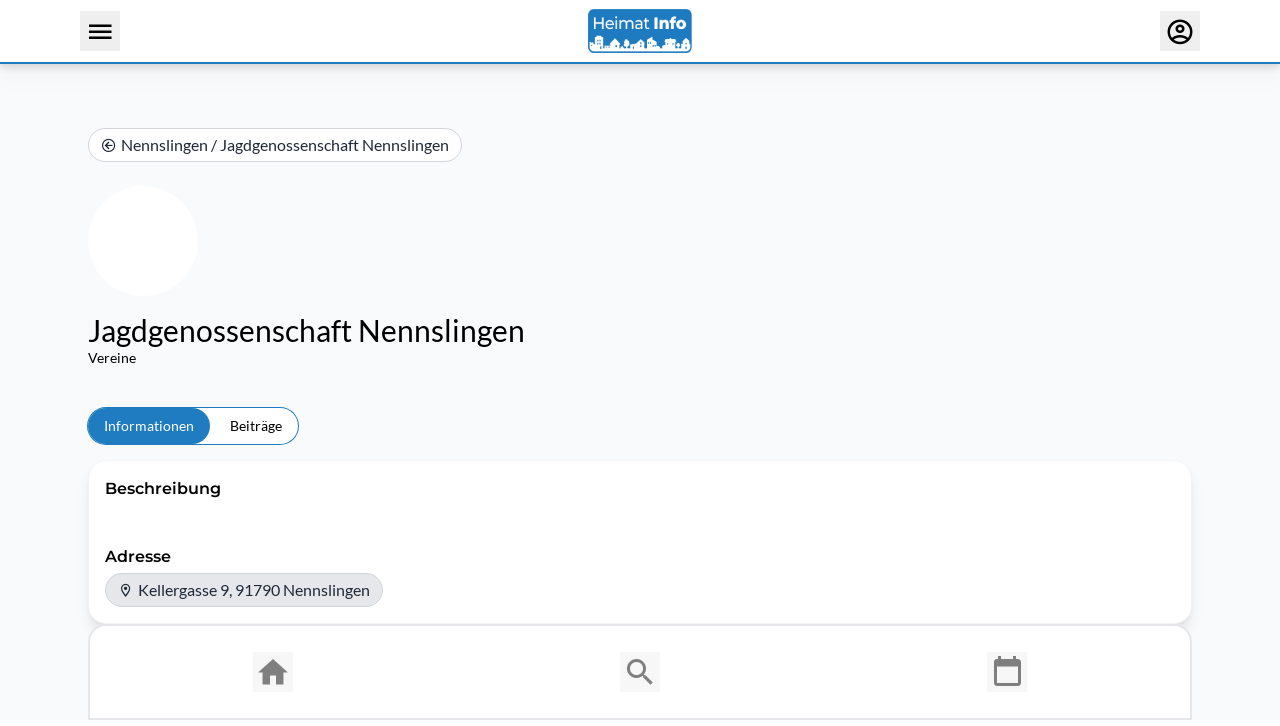

--- FILE ---
content_type: text/css; charset=utf-8
request_url: https://www.heimat-info.de/_nuxt/default.8uy1ZcV6.css
body_size: 390
content:
.text-shadow[data-v-9d8dfcd6]{text-shadow:0 0 10px #000}.banner[data-v-08f5be3a]{border-top-width:2px;left:0;position:fixed;right:0;width:100%;z-index:99997;--tw-border-opacity:1;border-color:rgb(209 213 219/var(--tw-border-opacity,1));--tw-bg-opacity:1;background-color:rgb(255 255 255/var(--tw-bg-opacity,1));padding:1rem;--tw-drop-shadow:drop-shadow(0 20px 13px rgba(0,0,0,.03)) drop-shadow(0 8px 5px rgba(0,0,0,.08));filter:var(--tw-blur) var(--tw-brightness) var(--tw-contrast) var(--tw-grayscale) var(--tw-hue-rotate) var(--tw-invert) var(--tw-saturate) var(--tw-sepia) var(--tw-drop-shadow)}.cookie-banner-enter-active[data-v-08f5be3a]{animation:slideInUp-08f5be3a .5s}.cookie-banner-leave-active[data-v-08f5be3a]{animation:slideOutDown-08f5be3a .5s}@keyframes slideInUp-08f5be3a{0%{transform:translate3d(0,200%,0);visibility:visible}to{transform:translateZ(0)}}.slideInUp[data-v-08f5be3a]{animation-name:slideInUp-08f5be3a}@keyframes slideOutDown-08f5be3a{0%{transform:translateZ(0)}to{transform:translate3d(0,200%,0);visibility:hidden}}.slideOutDown[data-v-08f5be3a]{animation-name:slideOutDown-08f5be3a}


--- FILE ---
content_type: text/css; charset=utf-8
request_url: https://www.heimat-info.de/_nuxt/CommuneBottomNavigation.CiBPNFXc.css
body_size: 230
content:
.commune-bottom-navigation[data-v-87c86fdd],.commune-bottom-navigation-wrapper[data-v-87c86fdd]{z-index:99997}@media screen and (max-width:450px){.commune-bottom-navigation[data-v-87c86fdd]:has(>:nth-child(4)){padding-left:10px}}


--- FILE ---
content_type: text/javascript; charset=utf-8
request_url: https://www.heimat-info.de/_nuxt/DFdF2qkH.js
body_size: 3285
content:
import{u as H,_ as D,a as N}from"./CedffLj0.js";import{_ as P}from"./DVtanCas.js";import{y as V,l as M,cC as F,j as x,bO as $,n as L,b_ as W,e as g,bW as I,p as h,c as d,o as s,b as r,a as _,f as v,a7 as R,q as e,w as f,d as U,a3 as C,_ as A,s as y,x as O,Q as E,t as z,a9 as w,J as k,bV as G,I as q,bw as J,C as K,bt as Q,g as Y,a2 as X}from"./BmAvdptP.js";import{T as Z}from"./DpWEsz4z.js";import{_ as ee}from"./Cadw97Lr.js";import{_ as te}from"./DbrXXPbA.js";import{u as ne}from"./D8gdUxym.js";import{_ as oe}from"./CT7y3BsK.js";import se from"./ae1haAY8.js";import{u as ie}from"./BbnqKObs.js";import{_ as re}from"./URylZDwD.js";import ce from"./BPPZbxIY.js";import{u as ae,_ as me}from"./BP2WxY31.js";import"./DGj03Fxh.js";import"./jc0MLXVe.js";import"./CLs7nh7g.js";import"./B5HxQ_ng.js";import"./D7vFKwti.js";import"./DLhWdRnk.js";import"./Bos9bRfb.js";import"./CjSeWgSK.js";import"./Yf4dG4Tv.js";import"./CJhhVehZ.js";import"./Bnbmod-p.js";import"./9U5g39-l.js";import"./DDuvYW4Z.js";import"./ZhWAdK_X.js";import"./B_vek8VR.js";import"./uHDMNQ83.js";import"./C9NG_Ely.js";import"./BaQgA52x.js";import"./yUigQW31.js";import"./DAxaFYvi.js";import"./WcDbCkCs.js";import"./CfLaJGY_.js";import"./BVDMVioJ.js";import"./CFVG_Je0.js";import"./CTJnuyI8.js";const le=async()=>{},_e=()=>{{const m=V();M(()=>m.organizationId,async(n,t)=>{n!==t&&await m.updateCurrentSelectedOrganization(n)})}},ue=""+new URL("heimatinfo-logo-transparent.BBO4IvdA.svg",import.meta.url).href,T=F("MainMenuStore",()=>{const m=x(!1),n=x(null),t=x([]);M(m,async i=>{i&&await o()});async function o(){const i=$();i.currentActiveCommune&&(n.value=await L.getCommuneServiceMenu(i.currentActiveCommune.slug),n.value&&(t.value=await W.getItems(n.value.id)))}return{drawerIsOpen:m,mainMenuItems:t,mainMenuItem:n}}),pe={class:"container w-full p-2 flex flex-row justify-between items-center"},de={key:0,alt:"Heimat Info Logo",class:"h-11",src:ue},fe={key:1,alt:"Heimat Info Logo",class:"h-11",src:ee},ve={class:"flex flex-row"},be=g({__name:"Header",setup(m){const n=T(),t=$(),o=I(),i=h(()=>t.currentActiveCommune?.slug?`/einstellungen?communeslug=${t.currentActiveCommune.slug}`:"/einstellungen"),a=x({value:"<span class='text-sm'><span class='inline-block'>Bitte wählen Sie eine Kommune aus, um das Menü aufzurufen.</span>",escape:!1});return(c,u)=>{const p=P,l=U,b=Z;return s(),d("div",{class:C(["flex flex-row min-w-full border-solid border-b-2 border-b-primary drop-shadow-lg z-50",[e(o).isColoredThemeActive?"bg-primary":"bg-white"]])},[r("div",pe,[r("div",null,[e(t).currentActiveCommune?(s(),v(p,{key:0,icon:"mdi mdi-menu","text-color":e(o).isColoredThemeActive?"text-on-primary":"text-black",onClick:u[0]||(u[0]=S=>e(n).drawerIsOpen=!0)},null,8,["text-color"])):R((s(),v(p,{key:1,icon:"mdi mdi-menu","text-color":e(o).isColoredThemeActive?"text-on-primary":"text-black",class:"opacity-50",to:"/"},null,8,["text-color"])),[[b,e(a),void 0,{focus:!0}]])]),_(l,{to:"/"},{default:f(()=>[e(o).isColoredThemeActive?(s(),d("img",de)):(s(),d("img",fe))]),_:1}),r("div",ve,[_(p,{icon:"mdi mdi-account-circle-outline","text-color":e(o).isColoredThemeActive?"text-on-primary":"text-black",to:e(i)},null,8,["text-color","to"])])])],2)}}}),he=Object.assign(A(be,[["__scopeId","data-v-4784fb16"]]),{__name:"HpAppHeader"}),ge={class:"h-full flex items-end"},xe={class:"flex flex-row justify-start items-center p-3"},ye={class:"text-white font-medium text-2xl text-shadow"},ke=g({__name:"Header",props:{commune:{}},setup(m){const n=ne(),t=m,o=h(()=>t.commune.thumbnailUrl?{backgroundImage:`linear-gradient(69.18deg, rgba(0,0,0,0.4) 0%, rgba(0,0,0,0) 100%), url('${n(t.commune.thumbnailUrl,{width:600})}')`}:{backgroundImage:"linear-gradient(69.18deg, rgba(0,0,0,0.4) 0%, rgba(0,0,0,0) 100%)"});return(i,a)=>{const c=te;return s(),d("div",{style:E(e(o)),class:"bg-cover bg-center"},[r("div",ge,[r("div",xe,[t.commune.logoUrl?(s(),v(c,{key:0,src:t.commune.logoUrl,alt:"Logo Gemeinde",class:"h-[40px] mr-3",modifiers:{h:80}},null,8,["src"])):y("",!0),r("h4",ye,O(t.commune.name),1)])])],4)}}}),we=Object.assign(A(ke,[["__scopeId","data-v-9d8dfcd6"]]),{__name:"HpCommuneServicemenuDrawerHeader"}),$e=g({__name:"index",props:{visible:{type:Boolean}},emits:["update:visible"],setup(m,{emit:n}){const t=h({get(){return o.visible},set(a){i("update:visible",a)}}),o=m,i=n;return(a,c)=>{const u=se;return s(),v(u,{visible:e(t),"onUpdate:visible":c[0]||(c[0]=p=>z(t)?t.value=p:null),"base-z-index":99999},{container:f(()=>[w(a.$slots,"default")]),_:3},8,["visible"])}}}),Ce=Object.assign($e,{__name:"PrimevueSidebar"}),Ie=g({__name:"Index",props:{visible:{type:Boolean}},emits:["update:visible"],setup(m,{emit:n}){const t=h({get(){return o.visible},set(a){i("update:visible",a)}}),o=m,i=n;return(a,c)=>{const u=Ce;return s(),v(u,{visible:e(t),"onUpdate:visible":c[0]||(c[0]=p=>z(t)?t.value=p:null)},{default:f(()=>[w(a.$slots,"default")]),_:3},8,["visible"])}}}),Ae=Object.assign(Ie,{__name:"HsDrawer"}),Se={class:"h-full"},Me={class:"overflow-y-auto h-full"},Ue={key:0,class:"h-[80px] flex flex-row justify-center border-t-2"},Oe=["src"],ze=g({__name:"CommuneMainMenu",setup(m){const n=T(),t=$(),o=I();async function i(a){await ie(a,t.currentActiveCommune?.slug??"",n.mainMenuItem.id),n.drawerIsOpen=!1}return(a,c)=>{const u=we,p=oe,l=Ae;return s(),v(l,{visible:e(n).drawerIsOpen,"onUpdate:visible":c[0]||(c[0]=b=>e(n).drawerIsOpen=b)},{default:f(()=>[r("div",Se,[e(t).currentActiveCommune?(s(),v(u,{key:0,class:"h-[120px]",commune:e(t).currentActiveCommune},null,8,["commune"])):y("",!0),r("div",{class:C(["h-full",[e(o).isColoredThemeActive?"bg-primary/10":"bg-white",e(o).theme.menuFooterImageUrl?"max-h-[calc(100%-200px)]":"max-h-[calc(100%-120px)]"]])},[r("div",Me,[_(p,{class:"py-4","service-menu-items":e(n).mainMenuItems,"right-icon":"none","no-card":!0,onItemClicked:i},null,8,["service-menu-items"])]),e(o).theme.menuFooterImageUrl?(s(),d("div",Ue,[r("img",{src:e(o).theme.menuFooterImageUrl,class:"h-[80px] object-center object-contain p-2 mb-2",alt:"menu-logo"},null,8,Oe)])):y("",!0)],2)])]),_:1},8,["visible"])}}}),Te=Object.assign(ze,{__name:"HpAppCommuneMainMenu"}),je={class:"flex flex-col w-full items-center border-solid border-t-2 border-primary bg-white pb-[110px]"},Be={class:"container p-4"},He={class:"grid grid-cols-0 md:grid-cols-2"},De={class:"flex md:justify-center my-6 md:my-0"},Ne={class:"flex flex-col space-y-1.5"},Pe={key:0},Ve={key:1},Fe=["href"],Le={key:2},We={key:3},Re=["href"],Ee={class:"flex md:justify-center"},Ge={class:"flex flex-col space-y-1.5"},qe={class:"text-xs font-light my-4"},Je=g({__name:"Footer",setup(m){const n=$(),t=x("/impressum"),o=x("/datenschutzerklaerung"),i=h(()=>n.currentActiveCommune?.imprintUrl??t.value),a=h(()=>n?.currentActiveCommune?.privacyPolicyUrl??o.value),c=h(()=>i.value===t.value),u=h(()=>a.value===o.value);return(p,l)=>{const b=re;return s(),d("div",je,[r("div",Be,[r("div",He,[r("div",De,[r("div",Ne,[_(b,{to:"/ueber-uns",class:"font-medium"},{default:f(()=>[...l[0]||(l[0]=[k(" Über uns ",-1)])]),_:1}),e(u)?(s(),d("div",Pe,[_(b,{to:e(o),class:"font-medium"},{default:f(()=>[...l[1]||(l[1]=[k(" Datenschutzerklärung ",-1)])]),_:1},8,["to"])])):(s(),d("div",Ve,[r("a",{href:e(a),class:"hover:underline"},"Datenschutzerklärung",8,Fe)])),e(c)?(s(),d("div",Le,[_(b,{to:e(t),class:"font-medium"},{default:f(()=>[...l[2]||(l[2]=[k(" Impressum ",-1)])]),_:1},8,["to"])])):(s(),d("div",We,[r("a",{href:e(i),class:"hover:underline"},"Impressum",8,Re)]))])]),r("div",Ee,[r("div",Ge,[_(b,{to:"/nutzungsbedingungen",class:"font-bold underline"},{default:f(()=>[...l[3]||(l[3]=[k(" Allgemeine Nutzungsbedingungen ",-1)])]),_:1})])])])]),r("div",qe," Copyright © "+O(new Date().getFullYear())+" Cosmema GmbH ",1)])}}}),Ke=Object.assign(Je,{__name:"HpAppFooter"}),Qe={class:"flex flex-col md:flex-row justify-between align-center items-center text-sm"},Ye={class:"mt-4 md:mt-0"},Xe=g({__name:"Banner",setup(m){const n=G(),t=x(!1),o=h(()=>n.communeBottomNavigationIsVisible);function i(){n.accept()}return n.accepted||setTimeout(()=>{t.value=!0},1e3),(a,c)=>{const u=U,p=K,l=q;return s(),v(l,null,{default:f(()=>[(s(),v(J,{to:"body"},[_(Q,{name:"cookie-banner"},{default:f(()=>[!e(n).accepted&&e(t)?(s(),d("div",{key:0,class:C(["banner",e(o)?"bottom-16 lg:bottom-24":"bottom-0"])},[r("div",Qe,[r("div",null,[c[1]||(c[1]=k(" Wir verwenden Cookies, um unsere Website und unseren Service zu optimieren. ",-1)),_(u,{class:"underline",to:"/datenschutzerklaerung"},{default:f(()=>[...c[0]||(c[0]=[k(" Datenschutzerklärung ",-1)])]),_:1})]),r("div",Ye,[_(p,{title:"Akzeptieren","bg-color":"bg-black","text-color":"text-white","text-center":"",padding:"px-3 py-1",block:"",onClick:i})])])],2)):y("",!0)]),_:1})]))]),_:1})}}}),Ze=Object.assign(A(Xe,[["__scopeId","data-v-08f5be3a"]]),{__name:"HpCookieBanner"}),et={key:1,class:"pb-16 pt-16 min-h-[calc(100vh_-_200px)]"},tt={key:2,class:"pb-16"},Vt=g({__name:"default",setup(m){const n=Y(),t=I(),o=h(()=>n.isMobileApp);return ae(),H(X()),_e(),le(),(i,a)=>{const c=N,u=he,p=Te,l=Ke,b=ce,S=me,j=Ze,B=D;return e(n).forceRerender?(s(),v(B,{key:0,class:C([e(o)?"is-mobile-app":"",e(t).isColoredThemeActive?"bg-primary/10":"bg-gray-50"])},{default:f(()=>[_(c,{height:e(o)?1:3,color:"bg-primary",class:"bg-primary"},null,8,["height"]),e(o)?y("",!0):(s(),v(u,{key:0,class:"fixed max-h-16 h-16"})),_(p),e(o)?(s(),d("div",tt,[w(i.$slots,"default")])):(s(),d("div",et,[w(i.$slots,"default")])),_(l),_(b),_(S),e(o)?y("",!0):(s(),v(j,{key:3}))]),_:3},8,["class"])):y("",!0)}}});export{Vt as default};


--- FILE ---
content_type: text/javascript; charset=utf-8
request_url: https://www.heimat-info.de/_nuxt/DjWH6p_f.js
body_size: 963
content:
import{g as C,G as x,D as z,p as A,k as D,l as M,U as g,V as b,e as P,bO as E,h as H,H as R,m as l,u as B,c as p,q as i,a as f,f as F,s as O,K as L,n as d,o as r,v as U}from"./BmAvdptP.js";import{_ as V}from"./C4nTESKk.js";import{u as _}from"./CyG_8bVF.js";import{u as G}from"./Bf6Ac60x.js";import"./DVtanCas.js";import"./yUigQW31.js";const N=()=>{const a=C(),e=x(),o=z(),c=A(()=>e.isClone&&!e.initialAutoSubscriptionDone);D(()=>{u(600)}),M(()=>a.pushTokenId,(n,s)=>{n!==s&&u(600)});function u(n){{if(!e.isClone||e.initialAutoSubscriptionDone)return;setTimeout(async()=>{!a.pushTokenId||!o.primaryCommune.id||e.initialAutoSubscriptionIsRunning||(e.setInitialAutoSubscriptionIsRunning(!0),await m())},n)}}async function m(){try{await g.unSubscribeToTargetId(a.pushTokenId,o.primaryCommune.id,o.primaryCommune.id,b.Post),await g.subscribeToTargetId(a.pushTokenId,o.primaryCommune.id,o.primaryCommune.id,b.Post),e.setInitialAutoSubscriptionDone(!0),e.setInitialAutoSubscriptionIsRunning(!1)}catch(n){console.log("Error: useAutoSubscribePushOnCloneFirstLoad",n),e.setInitialAutoSubscriptionDone(!1),e.setInitialAutoSubscriptionIsRunning(!1)}}return{isAutoSubscribePending:c}},q={class:"min-h-screen"},K={key:0},$={key:1},oe=P({__name:"[communeslug]",async setup(a){let e,o;const c=C(),u=E(),m=G(),n=H(),s=R().params.communeslug,S=A(()=>c.isMobileApp),{data:t}=([e,o]=l(async()=>_(async()=>u.currentActiveCommune?.slug===s?u.currentActiveCommune:await d.getById(s),{key:"commune"+s})),e=await e,o(),e);t.value===null&&m.throwError({statusCode:404,statusMessage:"Es konnte keine Gemeinde gefunden werden.",fatal:!0}),B({title:`${t.value?.name} - Heimat-Info`});const{data:y,pending:h}=([e,o]=l(()=>_(()=>d.getCommuneCategories(t.value.id),{key:"categories",lazy:!1,default:()=>[]})),e=await e,o(),e),{data:I,pending:k}=([e,o]=l(()=>_(()=>d.getCommuneOrganizations(t.value.id),{key:"organizations",lazy:!1,default:()=>[]})),e=await e,o(),e);return t.value?.id&&n.addCommune(t.value.id),N(),(j,J)=>{const v=U,w=L,T=V;return r(),p("div",q,[i(h)||i(k)?(r(),p("div",K,[f(v)])):(r(),p("div",$,[f(w,{commune:i(t),categories:i(y),organizations:i(I)},null,8,["commune","categories","organizations"]),i(S)?O("",!0):(r(),F(T,{key:0,"commune-slug":i(s)},null,8,["commune-slug"]))]))])}}});export{oe as default};


--- FILE ---
content_type: text/javascript; charset=utf-8
request_url: https://www.heimat-info.de/_nuxt/uHDMNQ83.js
body_size: 1456
content:
import{aB as y,bI as S,bh as v,bJ as b,aL as E,bK as h,aS as g}from"./BmAvdptP.js";import{B as O}from"./D7vFKwti.js";var j=y.extend({name:"focustrap-directive"}),P=O.extend({style:j});function m(o){"@babel/helpers - typeof";return m=typeof Symbol=="function"&&typeof Symbol.iterator=="symbol"?function(e){return typeof e}:function(e){return e&&typeof Symbol=="function"&&e.constructor===Symbol&&e!==Symbol.prototype?"symbol":typeof e},m(o)}function F(o,e){var t=Object.keys(o);if(Object.getOwnPropertySymbols){var r=Object.getOwnPropertySymbols(o);e&&(r=r.filter(function(n){return Object.getOwnPropertyDescriptor(o,n).enumerable})),t.push.apply(t,r)}return t}function $(o){for(var e=1;e<arguments.length;e++){var t=arguments[e]!=null?arguments[e]:{};e%2?F(Object(t),!0).forEach(function(r){T(o,r,t[r])}):Object.getOwnPropertyDescriptors?Object.defineProperties(o,Object.getOwnPropertyDescriptors(t)):F(Object(t)).forEach(function(r){Object.defineProperty(o,r,Object.getOwnPropertyDescriptor(t,r))})}return o}function T(o,e,t){return(e=w(e))in o?Object.defineProperty(o,e,{value:t,enumerable:!0,configurable:!0,writable:!0}):o[e]=t,o}function w(o){var e=x(o,"string");return m(e)=="symbol"?e:e+""}function x(o,e){if(m(o)!="object"||!o)return o;var t=o[Symbol.toPrimitive];if(t!==void 0){var r=t.call(o,e);if(m(r)!="object")return r;throw new TypeError("@@toPrimitive must return a primitive value.")}return(e==="string"?String:Number)(o)}var I=P.extend("focustrap",{mounted:function(e,t){var r=t.value||{},n=r.disabled;n||(this.createHiddenFocusableElements(e,t),this.bind(e,t),this.autoElementFocus(e,t)),e.setAttribute("data-pd-focustrap",!0),this.$el=e},updated:function(e,t){var r=t.value||{},n=r.disabled;n&&this.unbind(e)},unmounted:function(e){this.unbind(e)},methods:{getComputedSelector:function(e){return':not(.p-hidden-focusable):not([data-p-hidden-focusable="true"])'.concat(e??"")},bind:function(e,t){var r=this,n=t.value||{},u=n.onFocusIn,i=n.onFocusOut;e.$_pfocustrap_mutationobserver=new MutationObserver(function(s){s.forEach(function(l){if(l.type==="childList"&&!e.contains(document.activeElement)){var f=function(a){var c=h(a)?h(a,r.getComputedSelector(e.$_pfocustrap_focusableselector))?a:b(e,r.getComputedSelector(e.$_pfocustrap_focusableselector)):b(a);return g(c)?c:a.nextSibling&&f(a.nextSibling)};v(f(l.nextSibling))}})}),e.$_pfocustrap_mutationobserver.disconnect(),e.$_pfocustrap_mutationobserver.observe(e,{childList:!0}),e.$_pfocustrap_focusinlistener=function(s){return u&&u(s)},e.$_pfocustrap_focusoutlistener=function(s){return i&&i(s)},e.addEventListener("focusin",e.$_pfocustrap_focusinlistener),e.addEventListener("focusout",e.$_pfocustrap_focusoutlistener)},unbind:function(e){e.$_pfocustrap_mutationobserver&&e.$_pfocustrap_mutationobserver.disconnect(),e.$_pfocustrap_focusinlistener&&e.removeEventListener("focusin",e.$_pfocustrap_focusinlistener)&&(e.$_pfocustrap_focusinlistener=null),e.$_pfocustrap_focusoutlistener&&e.removeEventListener("focusout",e.$_pfocustrap_focusoutlistener)&&(e.$_pfocustrap_focusoutlistener=null)},autoFocus:function(e){this.autoElementFocus(this.$el,{value:$($({},e),{},{autoFocus:!0})})},autoElementFocus:function(e,t){var r=t.value||{},n=r.autoFocusSelector,u=n===void 0?"":n,i=r.firstFocusableSelector,s=i===void 0?"":i,l=r.autoFocus,f=l===void 0?!1:l,p=b(e,"[autofocus]".concat(this.getComputedSelector(u)));f&&!p&&(p=b(e,this.getComputedSelector(s))),v(p)},onFirstHiddenElementFocus:function(e){var t,r=e.currentTarget,n=e.relatedTarget,u=n===r.$_pfocustrap_lasthiddenfocusableelement||!((t=this.$el)!==null&&t!==void 0&&t.contains(n))?b(r.parentElement,this.getComputedSelector(r.$_pfocustrap_focusableselector)):r.$_pfocustrap_lasthiddenfocusableelement;v(u)},onLastHiddenElementFocus:function(e){var t,r=e.currentTarget,n=e.relatedTarget,u=n===r.$_pfocustrap_firsthiddenfocusableelement||!((t=this.$el)!==null&&t!==void 0&&t.contains(n))?S(r.parentElement,this.getComputedSelector(r.$_pfocustrap_focusableselector)):r.$_pfocustrap_firsthiddenfocusableelement;v(u)},createHiddenFocusableElements:function(e,t){var r=this,n=t.value||{},u=n.tabIndex,i=u===void 0?0:u,s=n.firstFocusableSelector,l=s===void 0?"":s,f=n.lastFocusableSelector,p=f===void 0?"":f,a=function(_){return E("span",{class:"p-hidden-accessible p-hidden-focusable",tabIndex:i,role:"presentation","aria-hidden":!0,"data-p-hidden-accessible":!0,"data-p-hidden-focusable":!0,onFocus:_?.bind(r)})},c=a(this.onFirstHiddenElementFocus),d=a(this.onLastHiddenElementFocus);c.$_pfocustrap_lasthiddenfocusableelement=d,c.$_pfocustrap_focusableselector=l,c.setAttribute("data-pc-section","firstfocusableelement"),d.$_pfocustrap_firsthiddenfocusableelement=c,d.$_pfocustrap_focusableselector=p,d.setAttribute("data-pc-section","lastfocusableelement"),e.prepend(c),e.append(d)}}});export{I as F};


--- FILE ---
content_type: text/javascript; charset=utf-8
request_url: https://www.heimat-info.de/_nuxt/C5IZ8tt2.js
body_size: 505
content:
import{_ as r}from"./uJah4nBi.js";import{_ as i}from"./B88fFss7.js";import{e,f as _,w as p,o as m,a as c}from"./BmAvdptP.js";import"./Djiz096y.js";import"./DbrXXPbA.js";import"./D8gdUxym.js";import"./URylZDwD.js";/* empty css        */import"./CTeglvRk.js";import"./CyG_8bVF.js";const C=e({__name:"index",props:{organization:{}},setup(o){const t=o;return(s,l)=>{const n=r,a=i;return m(),_(a,null,{default:p(()=>[c(n,{organization:t.organization},null,8,["organization"])]),_:1})}}});export{C as default};


--- FILE ---
content_type: text/javascript; charset=utf-8
request_url: https://www.heimat-info.de/_nuxt/BMZWKfQi.js
body_size: 1608
content:
import{_ as N}from"./S_iewG2V.js";import{_ as V}from"./Bq3lGzoN.js";import{_ as E}from"./RJsgPprm.js";import{e as g,g as w,H as I,A as M,m as h,U as P,V as F,c as p,s as x,q as t,o as u,b as l,x as S,a as m,j as D,f as v,w as R,J as U,d as q,F as J,r as K,bO as L,u as G,p as d,K as Q,M as W,N as X}from"./BmAvdptP.js";import{u as y}from"./CyG_8bVF.js";import{u as Y}from"./Bf6Ac60x.js";import"./DbrXXPbA.js";import"./D8gdUxym.js";import"./DhsQ8E9w.js";import"./J9jtZXm3.js";import"./CJhhVehZ.js";import"./DLhWdRnk.js";import"./ZhWAdK_X.js";const Z={key:0},ee={class:"mr-3"},te={class:"flex flex-col justify-center align-center pr-3"},ne=g({__name:"Single",props:{communeId:{},targetId:{},label:{}},async setup(i){let e,n;const a=i,r=w(),c=I(),s=M(),{data:_}=([e,n]=h(async()=>y(async()=>await P.isSubscribeToTargetId(r.pushTokenId,a.communeId,a.targetId,F.Post),{key:"issubscribed"})),e=await e,n(),e);function o(){s.push(`/gemeinden/${c.params.communeslug}/benachrichtigungen`)}return($,b)=>{const f=E;return t(r).pushTokenId?(u(),p("div",Z,[l("div",{class:"bg-white rounded-md pl-3 py-1.5 flex justify-between items-center w-full cursor-pointer",onClick:o},[l("div",ee,S(a.label??"Benachrichtigungen verwalten"),1),l("div",te,[m(f,{"model-value":t(_),disabled:!0},null,8,["model-value"])])])])):x("",!0)}}}),oe=Object.assign(ne,{__name:"HpPushSubscriptionPostEditorSingle"}),ae=g({__name:"NotificationSubscriber",props:{organization:{},commune:{}},setup(i){const e=i;return(n,a)=>{const r=oe;return u(),p("div",null,[m(r,{"commune-id":e.commune.id,"target-id":e.organization.id,label:"Benachrichtigungen dieses Profils"},null,8,["commune-id","target-id"])])}}}),se=Object.assign(ae,{__name:"HpOrganizationNotificationSubscriber"}),ie=g({__name:"Item",props:{item:{},exact:{type:Boolean}},setup(i){const e=i,n=D("text-on-primary bg-primary");return(a,r)=>{const c=q;return u(),v(c,{"active-class":a.exact?void 0:t(n),"exact-active-class":a.exact?t(n):void 0,to:e.item.to,class:"rounded-large py-2 px-4 text-sm"},{default:R(()=>[U(S(e.item.title),1)]),_:1},8,["active-class","exact-active-class","to"])}}}),re=Object.assign(ie,{__name:"HpTabMenuSubnavigationItem"}),ce={class:"flex flex-row space-x-1 bg-white rounded-large ring-[1px] ring-primary"},ue=g({__name:"Index",props:{items:{},exact:{type:Boolean}},setup(i){const e=i;return(n,a)=>{const r=re;return u(),p("div",ce,[(u(!0),p(J,null,K(e.items,(c,s)=>(u(),v(r,{key:s,item:c,exact:n.exact},null,8,["item","exact"]))),128))])}}}),me=Object.assign(ue,{__name:"HpTabMenuSubnavigation"}),_e={key:0,class:"container pt-6 md:pt-16"},le={class:"inline-block"},Se=g({__name:"[organizationslug]",props:{commune:{}},async setup(i){let e,n;const a=w(),r=Y(),c=L(),s=i,_=I().params.organizationslug,{data:o,pending:$}=([e,n]=h(async()=>y(async()=>c.currentActiveOrganization?.slug===_?c.currentActiveOrganization:await W.getById(_),{key:"organization"+_})),e=await e,n(),e);o.value===null&&r.throwError({statusCode:404,statusMessage:"Es konnte keine Organisation gefunden werden.",fatal:!0}),G({title:`${o.value?.name} - Heimat-Info`});const{data:b}=([e,n]=h(()=>y(()=>X.getById(o.value?.categoryId??""),{key:"category"})),e=await e,n(),e),f=d(()=>[{title:"Informationen",to:`/gemeinden/${s.commune.slug}/organisationen/${o.value?.slug}`},{title:"Beiträge",to:`/gemeinden/${s.commune.slug}/organisationen/${o.value?.slug}/beitraege`}]),k=d(()=>!1),B=d(()=>k.value?`${s.commune.name} / ${o.value?.name} / Beitrag`:`${s.commune.name} / ${o.value?.name}`),A=d(()=>k.value?`/gemeinden/${s.commune.slug}/organisationen/${o.value?.slug}/beitraege`:`/gemeinden/${s.commune.slug}`);return(z,pe)=>{const T=N,H=V,O=se,j=me,C=Q;return t($)?x("",!0):(u(),p("div",_e,[m(T,{to:t(A),title:t(B)},null,8,["to","title"]),l("div",null,[m(H,{class:"my-6",organization:t(o),category:t(b)},null,8,["organization","category"]),t(a).pushTokenId?(u(),v(O,{key:0,class:"mb-2",organization:t(o),commune:z.commune},null,8,["organization","commune"])):x("",!0),l("div",le,[m(j,{class:"my-4",items:t(f),exact:""},null,8,["items"])])]),m(C,{commune:z.commune,organization:t(o),category:t(b)},null,8,["commune","organization","category"])]))}}});export{Se as default};


--- FILE ---
content_type: image/svg+xml
request_url: https://www.heimat-info.de/_nuxt/heimatinfo-logo.DEQaHHmm.svg
body_size: 24914
content:
<?xml version="1.0" encoding="UTF-8"?>
<!-- Generated by Pixelmator Pro Trial 3.6.11 -->
<svg width="612" height="261" viewBox="0 0 612 261" xmlns="http://www.w3.org/2000/svg" xmlns:xlink="http://www.w3.org/1999/xlink">
    <g id="Group">
        <image id="image1" x="0" y="-1" width="612" height="263" xlink:href="data:image/png;base64, iVBORw0KGgoAAAANSUhEUgAAAmQAAAEHCAYAAAAAmVrVAAAAAXNSR0IArs4c6QAAAERlWElmTU0AKgAAAAgAAYdpAAQAAAABAAAAGgAAAAAAA6ABAAMAAAABAAEAAKACAAQAAAABAAACZKADAAQAAAABAAABBwAAAAA/oWv6AABAAElEQVR4Ae2dB2Ac1dHHn2W5SO69y733TrFNM2B6bwYTegkdkkBCCOSjJSR0AphmIFTTe4fQq3vvvcqWbdmWbMmSvvmvffL5tHu7t/t2b+/uPyDf3ZZXfnu3O2/evJlqKklSUVFRXarOlb+iatWqlSWpGaw2BQhM/GFFToM6NbJSoKlsIgmQQEgJ7KhVnfeQkF6bMDSr9s6y8iP7t9yezLZUC6JyUb7wQ6g3e+22NnNXb++7YlPxmFWFJYctKyjKXVtYUr2iIohWsI5UJZBVrZqS/ykkQAIkQAIkoJ1AWXmFKtlVVt6mYe2KZnVrbu/ULPe13q3qvDm0Y51FzevU2SoVFovhyHdNxdfHnChitT6etbHfx7PWX//l/IJTC3fsytZOkgWSAAmQAAmQAAmQgA8EWtSrWTa8U8OVo7o2vubUAS0+EsWsxIdqjCK1K2S//VZRY0PDwvav/rDizG8XFpxZWlbRS6kK7fX4BYTlkgAJkAAJkAAJkEAMgYqsauqnYR0aPXR8/4a/jB2St16Us20xx3j6qE1REmtYtVd+XDbg0R/XPLe8oKS3KGGcr/d0aXgyCZAACZAACZBACAkUNMqt8eG4/du9dsOhee/qap8Whey31RW5N73+6+8WrCv+D61hui4NyyEBEiABEiABEggvgYpFdWtlv3z5YW2euvLATsu8ttOzQnbVKzM6vzdj493i7Xaa18bwfBIgARIgARIgARJIJQKiSH3WsXGd8V/dMPQNL+32pJDtd/ePo9ds23m/NKCPl0bwXBIgARIgARIgARJIYQL54qf15O9GNrv3tjG9C9z0w5VC9tCCiloPPPv1FWUVFf8n8QjquKmY55AACZAACZAACZBAWhGoUG8e2LHeXS9dPHhSov1KWCG7buK8Nm9OX3OPqlBjE62Mx5MACZAACZAACZBAmhP4rnPTnFu/vG74l4n0MyGF7NIXZvX6eE7+eKlgRCKV8FgSIAESIAESIAESyCACv7VpUPvmH/6036dO++xYITv/hcm9vphTOEFOGOa0cB5HAiRAAiRAAiRAAhlKYLIElv3LLzcd8ImT/juKFYZpyi/nFI6nMuYEKY8hARIgARIgARIgATVo3daSu0bd99MRTljYKmRw4Dd8xjhN6YQnjyEBEiABEiABEiCBCIFByzbuuPP0p6ceEtlg9WqrkD3w/[base64]/GoGjNtIgARIgARIgARIwCWB/m9MzT/b7NwqCtlLP6wZsbxgO/JTUkiABEiABEiABEiABDQSqFahTjnt8cn7xxa5j0Im1rGa93+z9N+xB/EzCZAACZAACZAACZCAFgLdfl259YzYkvZRyJ7/edWB+VtLhsQexM8kQAIkQAIkQAIkQAJ6CFSUV5w0bsLUk6NLq1TIxDpW69kf10wQ3zHH6ZSiC+J7EiABEiABEiABEiABBwSqqbzvFm45eXHhju6RoysVsp8Xbx67eMP29pEdfCUBEiABEiABEiABEvCHQLlSR736w+qRYhCrjhoMhUw+VHt18trr/KmSpZIACZAACZAACZAACexLoKLxW1PXHS3bamO7oZBt26aafTR7Y9d9D+QnEiABEiABEiABEiABvwis27rzpKnLtw5A+YZCNm1twcHFJWW1/KqQ5ZIACZAACZAACZAACVQl8Mnc/[base64]/wlUy/a/DtZAAs4JNKlTQ/VvW1/hddvOMjV1ZaFas2Wn8wJ4JAmQAAmQAAmkIAEqZCl40dKxyfVqZ6u/HtVZnTyghaouwfEiUlGh1Eez8tUt7y1Qm4pKI5v5SgIkQAIkYEEAd9COTXPVgLb1VIcmOapl/VqqSd0aSgLBqxrVs1RZeYXaXlKmthSXKiS1Xl5QrKat3KoW5RcpueVSkkSAClmSwLPavQTqizL22sUDVNfmdfZu3POumtxZju7TTHVvUUed+uQUuYHsqnIMN5AACZBAphOoLjfLAzo3VMf3a66O6NlUNchJ/PGO++tX8zeq92fkq68XFKjSMqpnQX6vqp08fvL6ScsLmwVZKesigWgC95/aQ53Qv0X0JtP3b0xZq/745jzTfdxIAiRAAplIABMKUMKuOaSDWMVytCFYv7VEPfTVMvXiL6tpNdNGNW5B2+nUH5cPd/pNoH3jHLmZ2CtjaMfJA1oqHE8hARIgARJQxszBh1cMUQ+c1lOrMga2zevVVLcf11W1kOlOSjAEqJAFw5m1WBA4tHtjhWlJJ4LjDuvRxMmhPIYESIAE0prA2cNaq3cvH6R6tKzq6qGr41hUtbaQi6p08bQrJ/FJZrsSPezPa1RbXT+6g6pbK1vVrpGlspH5fM/TGk6IJbvKZeXdLnXVq3NCZ0I9Y3DLymk3M/0CM/[base64]/qPBcY6UlGofMioj0UuS2a9PvfTKtVRokmfu18by46/ILFwXv5tjeV+7iCBZBAY2K6+aiYPydyaWaqmREGPuF3skkVIO0rLjewS3y7clIymsc40IoDv2XGyyCIombFqq1qxidOVQfGO1BMqhSyLGlnkumTc620fLFS/iH/YZSPbqd6t6hlmeTj8T5cbwzM/rlTvTV+fcUzY4fATePXC/oYiZtVSRDrveus3Vru5nQQcEYAjf5DyAacrg8RdWVfIFLLKdvFNBhKAiRx/uTWrK6RTQp61YrEyUEggrAQ4iAzrlUmfdrWQAK2Hdg82/uJHM7m6MhnfoFApZDSQJeMrEL46iyTpLf4oJBB6AlwYHvpLlOoNPLZvcxVkAILZa7apZZJsnBI8gXApZIp3t+C/AqyRBEjALQHesdyS43lOCSDUhU6BKwjCWWyTBVWNcmtIaqR9FwowGKxO2gmVVS1cChnvbgldPR5MAiSQXAKRTCLJbQVrT1cCsIwNzmugpXtYaPL09yvV0z+sVEgcHpHGEk4DQc2P7NlUHdW7mWK4iwiZwF+zw6WQBd5/VkgCJEAC7glwDOmeHc+0J9C2YW1JJVjd/kCbI5B68NIXZ6kv5m2scmTB9lL1/ox8469V/cVqDXNXVmEU1IZQxSHjjGVQl531kAAJ6CBAv1cdFFmGFYEuzXOtdiW0/aVf15gqY7GFUBmLJRLs51ApZJJKPNjeszYSIAEScEkgSEdrl03kaSlOoI1YyHQI4jhSwk8gXAoZ9bHwf2PYQhIgAYMA/cf4RfCbQMv6tTxXUVBUqpDgnRJ+AqHyIQs/LraQBEiABHYToIUs2G9CdZkfriYmBOM1avCOVYNl8k+ZBOGVtwlJTo0shSj4fVrXU+2b1FbNJetC/Zwaqmb1agq5lZF5YausRpy8fIuatLxQzVm7PdCE22ifV1m7ZafXIrSej7hqfdrUkwDgdRUsgC1llWfzerUkwLIwhw+A/F9cUi6rQHcZmS7yJYfxjFXb1CezN6jC4l3GtdbaoBAVFiqFLOo3FiJE6dUULHPGqAs/imy56ZSLsyduOFh1s37rTgZiTeByI1VOK2HZTFjW2+N4W1JWrvK3larVe5aVJ1Cc50PrSTDdNg2lPfJQqSPBdXFvQ/qedXJt0Z7NcjNLFYEjcwu5SeP72ig3W+VIf0qFbcmuCrVT8pluFEfkteJ8vElG/8kSBoX1hzyu+ZuXDjSCQ9cWhaRm9d0pqZz462El4U75zn82d4O69rW5pg1skJOtjunTTB0vqYiGtG9Qme7K9OA9G4d32LvScV1hifp6QYF6Y+o69fOSzfFO87xPhxUW9/dkCq7hgZ0bSXDbxurgrk1Ua7lHJSxDlbr7xG5q6cZi9ePizQrpyL5dWGCE7ki4rBCfECqFLMScUrJp+CEc0q2JsaS5l4xGOjfNVbgZxZPlBTvUzNVb1eQVheqzORvU8oDymf1DfmxNZPk1bkC48eJhBwsElHRsmy8m99s/WhSv6Zb7cCO48uD2qobc2CEVGFKLoFy83y5BaC94foatMtq+cY46vGcT4ybevUUd1a5RbWMUbRRm8s8aGZlOXVmofpIbCEZ3UIx0SgfJ/3lwt8Zqf1my3ldG+K0axL/RoZ8I+jhJUlR9Ob/AeJXnV9Kllii2w+SBt3/Hhqpny7oKbO36Emn01h271Fz5biD33jdyk/5JHpBQ2HTIftKevx7VWaF9sL1EWOE7CcH31E5gYfnyWnmauJATH5+iCqV/mSZghty2bgTnZosy37jOvrG1UBbCO1wyop06d3hrIxuIm/JxDuJ2nT64pfE3S35P//5sifpKfk9+SLO6NTwXC2tfMqRLs1wjP/GJ/ZsrDBZ1CO55+DtraCu1Syyi3y3apF4U/7iv5hWkheVMDyUdpKUMJzc4TVWldTFQvn4niboxCoSlJBHJa1xb4e9oORcPozlrtyms0Hl9ylrD2pJIWYkce0SvpqqxjIytBKmU3AosgpiWiCfZUNYs0jSN7NJIXTKynRoho7xEBEpFqwbNjNg+tx7bVX0vN48nvluhvvOQbBrKwUkDWqixckPqK2b/RATfhaFiEcDfZaPyxGq2U67taoXk7ggSGaRgYHC0xDzC9wztQb/cCG70kT5dcEBbI8PDO9PWqwmS/3RBfpGbIivPaSoP8D6t61Z+dvMG97ROMhByI5gyo+ghcOqglupvR3c2rG56StxdCqbdJpzb1xhw/fmd+QohJBKV9y4fpDqJ8mImOTUSu3+blYF735LbDzLbZUzxYlBqjMvkH7y+N2O9uv51c+uiaSExG/NkoHrD4R2V3xkGMMODASn+EOj2oa+Wqdcnr60cOMU0KyU+un/KpUT3MquRsC78YXQHrXnPUObtx3VV1x/WQY0XZQJBBTEyCVrgXxC0QLFF3wflxVfmnLQLz1YodvjDNMff3l9oWP2cnItj4Ftxpihh18l1gCVRh2Dq4A9y47xYrAYY5UM5i1iBdJRvVgaUk4tHtFUn9W/hWgkzKzeyDXlQMXrG3/vyYLnz48XG1GZkP18zg0DkblFHrGUPnNpDLNtNfe34kTKg7N+2nrrspdmGVTyRyprucTFI5JxEj7UydhicYnbmulQCMYC4TAaumI3A7EyQAl+0f57UXWFQdst7C9SvS7cEWb22uoKlpq3ZLCiaAB5Ctx7dRb3/+8FalbHoOuDXcdMRndRHVwwxLBLR+4J4n50V3FcVys9NR3ZS78rIVYcyFstnuEyF4Vqdt3+b2F2mn7s1r6PelrbccXxXbcpYdEWwVt0uZT9/Xj+Fh4MfAr+2e+SG+elVQ9SZg1v5oozFthsj9M+vGapOE+sIJbMIYACEoKpviS+a38pYhCws8S9f2N8YdEW2OXmFL2qYxM2tFqxfu3iAMcALWhmLZgd3h1cuHKD+KANNWNBSTLBmhZLKBGDBev/y3Q/3IGY44Bfw8gX9DatKkNzgGxKEYGp0wu/6qktlpOfnlFENuVncekwXY1RnrCyy6NyJMj357u8HeZ46syh+n81wvMUDDL5xOuWsIa3UF3sUIz+ZmrUZ07RQBP9+bJfdK7jMDuK2tCMAP6O3LxuoMJgJUrAq8omz+6hBNi4S0W0K6t4WXWe894kuVoEP6/tXDLZ1C4lXp859eFT8/qA89eL5/bVPUetsp1lZVMjMqKTIttE9mqg3LhmoOjZ15wDrtpt4qP5FLEj3y1RAPGUikfLt1C03o7ZE6sexDcVS9OpFAxIe4SZaT/TxcA6+77QepiGRrzqkvcHYrX9VdD1O37cVZWyijHTbu3Sqjq4Hyu3T5/RRd53QTZtTb3T5ibw/d3gbdecJXRM5hcemMAFMYfll7bXDAqVs/Nm9jdXOdsdif0BjTSdNMY5JpD0YMD7/u362i8UcV67xQCwUeu2SAUZUAY3F+loUFTJf8fpX+AmyZHv82D5KR5wat608UfyA7hdlQpdSFq8dfteBUep4Gdn2aBnsiBp9xvJ7KF/RcrV8ht9eMgRTL0/IAwVT4V7ksbN6+zaF7qZdZ8hUabKYumkvz0ldApii/+dJ3Rx1AKu9wyROLWQnD2yh7j2lR6inBmEhfeH8fkb4nDAxtmoLFTIrMiHefoQ4qOKHkMhIJtIdRHzA6rppK7cazqdYRYnwDHsiQUQOc/x6nPjpBGF5yHLTWce9UOoBUSwxokqWQAFD6AoIVoTBeT+ZghsZfNa8CJzqvQoWGSBcB2KoIaaaV7nioPYJTSd5rY/nZy6BQ7s3UWPE2d9OImF47I4Lar+TWy369q+T3T2DgupHpJ7O4mbzzLjkGi8ibbF75SpLO0Ih2w+fMWOq0MmvZk/bETzzvenr1edzNxrxxYrkARcrWI2EhzD8AQ7vsXvFUOwxVp9heUAk5Rd/9S9fWgLdtWpm3O2jujaOuz+yc4NEjUasK0TshiJbLCx3SNyr2uKY20RGxd1a5Kph7RsmbGnDNPBdEovttvcXGFN8kfrsXhEIc7oo17NFsV6yoVit2FRshLAALyzE6NAkV+Km1TdifCXqPIzwGhMnrTX6a9cOs/0TZQk64j7Bn8eJIGTArxIjbZrEFJsj8Z0WbShSq4VxWdTSTzgMt25QW+LrNVaDZfUrlvTDoudUwAU+ZUc+8ts+5Zqd/9GsDarn378122VsQ8iNX27c33I/duD6DLrrB0OpjHugyc7ofpvs5qYUIADn8k8lnmPUVzj0rbaz2HUTx/mHTu/pyiCQrM4PkPvEbRJ66Ma35iWrCY7qpULmCFM4DsL05KNn9nI8lQTl4ZH/LVevTV5jG/R0u8ShmiLBYPH36NfLDSdyWBOwnNuJwEF9ugSURYBOP8SpGd2PulHmF6LMPiMhP6CMObm5IrzDJSPbqlMGtnQUCRx1IObVxIsHOrrRrZCAvU9KGBLE3HISPBTKw+liefv9wXlx472hHdFys8SiO/7RSbvjFEXvcPAeCsW9XyxRD5/ey/JoxD97SyKevzF1raFY2gVUgZVssShq+Hv6h93+NyO7NJZwLx0dL3zAiPkUKJuiMMYTpOMpLrVuUXFpiWFZjjfjBAZOrk+8dnBf6hLAd220DHChlFlJEqIIWTXFdjsGdVDGMIBPNYG/LmJBvivGibAKpyzDemVM2vXnIzs7tjbAsjH6wV/V8z+vslXGTKqSaP3b1OUvz1LnPTdDQbGzE6wavFuct/3y9fLbQmbVPyg+Zz09TV30wkz1g0Tcd6KMoSwoDDe9NV+UmcnGe6vyY7fb9RMx4O77Yqk69IFf1H9/Xu34YY+I9oghd9j9v6g3p6yLrdbyM5REp9ZDs0I+mJGvEM08VqBYIUjuyHt/kphsC4wpdGvVJ/bsvZ9xPZDG5sTHJ6tHv1m+d4fNO8Qr0iHxlDEd5bOM1CdwzrBWcTsRNktovO804lwitESqil+hg3TxoEKmi6TP5QzJa6DGScoPO8ED+2aJGH3T2/McP6zjlfmN5As7Viwkc2WKzk4QtdpJG+3KMdtvZ0Y3O8frNgRwPeY/k1xP2aF++OidPH6KmifpfbwKlKpzn5uuHpaI1G6D88IX64Y35hqBYJ2250wJW+FWoGT9S4LORstb09apg+//Wd39yWJt+TVhzUI9sXVF1xv9Hg+ViM9e9Hbd78Plrq27dyzPCYEDJJwMVnBbidvfslV5XrdbfWdh7Ttf00DGaxvdno+ZAsSYDKtQIQvrlYlp15/H2H+J4JiPh+3Lv62JOdvbRyQeH/vMVEeR5a85tINyE+nZTuGysxx562HVs5Ej7XdiHYQS5FW2iBKEXJlOLI1WdRWLRel8KQOJdXXIf2Ra+rkfVzkqarTk74z3QLErBBasXyRyNhKCow9Iy6I7r2ekDbCSvSFpvpwIwsZQSMBvAljBfVic71ppmffFKjr7YHUv/os8g8IWM81Nv+FGgqwKYRRrtT2Mrd3Tpm9vGC4+LRh7h0ca5NTwrTFYVekk0OC/Pl9i5CHzoyGwrFz84kz1jgShjfdwxr7TZK4e+RF1SpA+ZMsKitWVr8zWlqQaHOCcfpukS3pEfADdCKyek5YXujnV8pw7Pl6kkDXALtQHbsIjJOXT+zL96FZufne+YQ3zopQ6rRtJ6A/p1sRIJh3vnAM6N1T3fxnvCO4jAT0EDpZFQ29YuApgUVDYBfcIrKzULfBd/nBWvpHfd9767WqbDIBxr28peYD7Sa5e+DAjV61OwZTsVZLeCW4oYZNQKWROQy8gB18myYUOzMQ/L92snvh2ua9Y4E91q+QJe1CcOuPJRdLe/4rvmlN/q3hlRfbF82uIHKPjFd/B61+bq2DV0i0fzMxXF8qiCbtE57H1fiQ3LDi+6xZMldzz6WL1jCRHthP4kXlRyBZ6TPRt177o/bh2WPGLm248wZQlVreGzYcnXpu5zzsBWGonTlqjvppfoBasLzJcO5A+DC4XGPye2L+59kDGWOVnJTqs8FZlu9lebvIgxmppnYJnwwTxaX34f8tMXWtWSrLw32TFNRZS4X555/HdbAeOibQPymXX5rnG9U/kPL+PDZVC5ndnU7F8LDG2i4+FL/ffRFHSqQBZsXpPYkudIgEB4zl6I9r7YPF5QwgDXRKUhQyKz2RRmvySZ2WaMBGFrFSUpts/XORXc4yHEvzb7Bx1B7S1fqD41jgPBWPa3k4hQwYE5OCDRZSS/gR2iiXq3s+Xqgk/rlT4XUULQq58u3CT8YdFM3+V1cW4z+kSpCNrXKeGQj2xcvXEOZarFi8fmadOEAXRq2B2Awu1nEhsvD+sqBzTu5mTUx0dA6vY71+ZZbB2cgJW/p80frKRZg5BtHUIBvjIcXvXx4t1FKetDCpk2lD6UxCW59vJO+IkjZFeUALHaYQaiGe1OqZPM60KmZWjqc4+Y2D4yNfLdBZZpazPZPk7Ap0ix6ITgT8U4p35KW+KEvpnG0fXTpKeCwoMHmqpIGCGuGx2acU6S7+okKXCFfXWRljFxj4zzdHiGsRthC/uusKdRk5EbzXvPRt5gH/ZXnWQipkHK9m43X6Fu9W50ds3bCt1fR9BcFtdGWFK5P5x4QszDJ/S6PbZvcd95/rX5xgWbTxbdMgxfZqru0Uh21c111Gy+zJC5dQfJjDukeo98zAH8/a6/bXseoAwBnB6jydO45fFK2OffQFoZHA+x0PcT4FzfiKO+S/+4l+w3Ug/P5+zMfLW8hVTe4itlkoyeUXVh19s+1uLhcyLmMzueCmO5/pAALHuzpkw3ZEyFl39v8UnV6eVH/k1U1F0+o7dI4N5LPBxI5gB+tObc7UNoOD61FOmqcMkoVLIwgQmDG3JEzM3lhrHk/ky3TTdp2Cs8eq182lC9HS0X5cEoI+pD8XHKwiBb4QTWSkjZ6fTDE7KszoGMdPMplJij29Zv2bsplB/Xh7H8hBpOKaRKOlNAOFVEH4mUYEC4DSMipOyW4ujeqoJ4kpiQY8OmS0DeUwXexEMaHW6cNi5A3lpq5tzqZC5oRbQOUMd5Fb8Yp69dcOP5iI+mZ0M0bg6xmoptl0bEtn/ZUAsncYk+1HioAUlTh5YLRJIURRUu+PV42Sqt7Gkl6KkLwFMB77yq/swQLDmIPevDkEMrFSTzuL4Xl9Tux+S+Ik6LMq4T8MQoUOQfi1EUi1UCpmOixUiuJ6b4iRw5XfiiJoMgUVl2cb403s6Y734bSFbJat64GcShCy14RZpg19pqCLlR7/G82OJHFc3xdKlbNtpv1IWuTEp6UsAPpgIGuxFvl+s5x6ryw/LS18SPRcrT3VIgfjl6TQevC1+0zqkq+RvDpOknsou9JAbDk5+sb+z6M/Rccr23R6FX36n0cdF7XH8FmVniX9Ni3o1DYdDxyc6ONBuuhIrhfxcEWjXxCkrC1X7OImjE/E5slO44i0gsGunk/1OrVZOyrI7xqnit9hnf7bodjqJD1a7hrOFCNHlJvN9dpa9soWFCpT0JfDhTOsckk57DRcDrMjzKjkp9vtBfzvEub8nwgO5gHWGl/l6wSb1pyMSaYH5seifPL4DiVBg3oJ9t4ZKIXOqHCFHI6LHh0mQhPniA/Xkx4v0C0ul4wm+4DgmiHAXZu3AfH48ad84J97uhPbZKWwJFWZyMAK3BiWIO4RrhhtBPFm9xXr1Vbzz3OyLXepuVkatbJsGm52UwDZkeGjbuLYxuMFUIhRAWBVyZEUq6sZ/BjNpBt5XyGgIto/ouEnGUbIfA6XB7e2nI2pUp0KWwCVKqUPhzL9Ago16FV0DI7vfu9d2+nF+K01+b9Nk8K5T5st1xYpNJDv3IhiQNa5T01MWFS/1x54bKoXM6fpT/NDCJrt8SH/RyMa/BdMtn149NGwoKtuj0z/Hbx+yjQ4SqFd2TMMbpEuxs85sCmgKFd1JRjgLZHU4WCLqH9S1kRoocc7yRIH32xIae+mCri+2fn72jwCs3lDYvQrCYGSqxMvKkgiT+ZrDMsEYsVTiB3bTMOXYRBb2OJkhSKS/bo8Nl0LmsBfRI2KHp6TcYVjdUq9WSl6eStYIKIh+ePXhqCzQxzdBK/lOzPdbQzjw0HEJ4Bt5/v5tFOIJeR3h6mgPy0hPAogjpkN26ZqC8NfArKOrVcqoo+kZ5IdSi8UWOhQyZGkIi4SnJUJEx2gmLGC9tqNBbnbg1gKvbTY7H1agolLvFk2/72WxkbvN+hLkNkwhOlHagmyT17qa1a2pbjm6szpWAjLSMuWVJs+3IwBHcoo3ArqSiRdJMGzdosuqjxiLYZFwKWTUyCq/F+H5ilQ2ydUbB37Vzsr1GUjYlB9MaaaTjJRYRg+c1lPpnMZOJz7si34C8DHSIdGLwryUB//GVBNdLa7hg9Kjy3Kpq486rm24FDKHNjJdPxAdAP0qo7hEz83Er/axXH8J6LrZ+NtKZ6UjWfO/Tu6hdI22ndUajqP89n0MRy/D2YqSmHyVbluJxSOZKts0WbawMEe32PlYO60PURvCIt6WKISlF2nYjmKZ5gub1cYN5nRSLNz03+056fIMGNG5UcYqY26vPc/TQyBsilQqTtNv06SstKinP0sBQk3pECdZSnTU46SMcFnIUnggovsBChSbi3cprACJJ0FEc7fqG24wMPfufq1mhB+AArZLRqZQJkvxt0vPRQ2TWTne9eC+vQQwgr3/1MQsY/ALQdYArJDbXLRLbZXgruXyPYp8iyLfRXyOPHCr7DM2VKi+beqpE/u32NsgviMBEkiIgC4/PET8d5LdxWnjcsXipitGmh8LDpz2I/a4cClksa3L8M8bt5fEVcgQB2zsM9MynFKadj8NNNBrD22vmoojv52IvqWQG/XNqWuNZM5Q6HXImN7NqJDpAMkytBBIxZ+006widoCGSoqiCT/YHeV8P1Zq63DGRzxTu3iazlvl/chwKWR67sPeqYSkhBUFO+Iu60XQTJht14UsSG5I8CXUjLB99bJScX4jijhWVJ41pHXUFvO3uBle/tIsraNn85q4lQRIIFECSzRlCxnZtbER5FmX8jO6R5NEu2J6vK6cmKaFu9gYKh+yvRMTLnqS5FP8eKAv3lhk26uDuzW2PYYHpB6BVBxNR1M+QRz5a1SP3wtMP/qpjEWmNKPbxfckkCwCqTjGmr1mmxZcdWSK8bRBrbSUBcvYcf2aaykryJR5ThocLoXMD63GCYWQHjNztf2P4RiJ6URJPwKpePOOvgqH92ga/dH0/fM/r/LVMhaElZG3LNNLy41pQiBfMpgszLc3DDjp7hUH5yn4fnmVs4a0Us01OfT/KnlKwyShUsjCBCYMbfl5yWbbZuzfqaEjPx3bgnhAqAjEty2FqqlVGgPLWP+29apsj96AxR9PfLciepP296mu1GoHwgKTSiAV45AB2A+LN2nhFgkM7aUwKGLXHtrBSxGV5+Ie9P0iPX2rLNTjm1ApZJEVVB77lJTT/ZgegW/YApscYIjtdMkIvUnNkwKQle5DIIyWF6cxtfIa5djm6cRUyBqfE7rrWhywz4Xhh4wjEMbfYpAX4YMZ+dqqO2NwKzV2qL1vqVmFyN38+Njekgw8fuQBs3PNtk1eXqiCTpln1o6obdXCpZBVLm6PamKGv/1g5npbAucMa0MrmS0lHhAUgbaNattWhdAWfoujHHUen7Z+DMT85sLySSARAr8u3aJWbNqRyClxj739uK7q4hHtEkqfBuvayxcMUAPa1o9bdiI735SV3WGTUClkWP5O2ZfA29PWS7ylfbfFfsJqy1slR2A6iw2CdO56yvWtriSVt5NCibHntxwoQWn9lrDlQPW7vyw/8wjg3vvqpDXaOg5Xgj8f2Uk9e24/1bZh/MFbtrg/nDqopfrwyiG2bhCJNBCWsfem2xs7EilTx7EMe6GDopThl8KwrKDYcHw+SJYNx5Nj+zaX4zap1yavjXeY1n1IT5ZdPUvpyhmntXEsLGkEnDjT63DujdfBVg1qqaMkDpnfgkC2mEqxEvjT1audrbZqinhuVQ+3k4CfBJ77cZW6+MB2ypHV2WFDkN/2i2uHqa/mb5Rg0NvVCnnW7ZDfEwwQmJbs07quOqRbE20O/NHNekOek34kPI+uw837UClk5XamIDc9TINznhTnZzuFDN38+7FdFQL5BbFyBEuP7zulhxGd/7rX56Y8ZU496buETpSPzs1y9VVoUtItR3W2DbthclrCm7AKze4h1V8yBnwXMufhhDvKEzKaACxKz/ywUl13WAetHDBgOaJnU+NPa8FxCoMi9sjXy+Mckbxd1kO75LUpJWv2U5f8fvFm9ZODFZeYunz23L5qv44NfWWIeh4/q7c6XmLBIDXNhQcEsKjALxOkr6Qys/DlDvxNBuc1sFVk3NJDDDRE6Q9CVjtYmHBo9/jW7SDayTpIwCsBKGTrCku8FpP085/6fqXaIAOpMEqoFDJayKy/Ird/tEg5SdSNqaAJ4/oqrGbxQ9qJw/YrFw5Q0ZGS4Q9woITf8FMyTR/zU8H38zqh7GVipbWbDsDI+Pz99SvyA9vVV3ed0N3vLlaWv8hBjKYTB7QwopRXnsQ3GUkglQOf44LBSnbzu/NT+toh88Dj34TTOgawIVPIUvpa+9p4hAnA1KUTgU/LP07spsbLEmE7p0kn5eEYTFGeO7y1+uiKIaqfTMFEC/Y9fEYvbXVFlx15zynFCInwv5aJNulkiu7yUXlaV03tL5ZhWIhhwQ1KZq7ealtVY0myrit2km1lPKCSQCoPaio7EbI3X8zdqN6RhWapKDBoXPvanFDlrozlGNydK7Zmk89Of0CZZi2JoLrvy6VqksROcSqYm//8mqHqDllm3K15Haen7XMcHJLPGdZafXH1UMNHrY7FCrpG8tCBAujXwzBTr/k+FyOFPrzjYAUTrGQTRIEa1qGBp55hJdZVB7dXz53Xz3Cg91RYgid/[base64]/cH5/w2H4UXG0LUxgNSLCa8CP8ZIReSqvcfzl836RWVu4U01ZUagG5dnHR0L8pVGyWhpTJghKGXvPgKUZv7kLxCfzkD05asf0aqre1xiY0y8OLDdzCGDq8oLnZ6h3Lh+UMvEvn/tpleMZpmReyVApZHzo2n8V8AA497np6lXx47Jb3RVbWtfmuQp/0QLmWLpfWlau6tTKVvJM8CRT5eHkh9C/0A+q/pVZJtMDd3+yWD0iU9l2sjvbRDt1tkTw/[base64]/MHMfHVCvw3qcJk6dyKYDj9NgkDiD4IHWFHpbgtuTYl3hynORARKHeIZ6UpEbFX3h9LPuQdvVz1aOHcLwO/WSeDa4TKdC3eD+eu3W1XP7SSQFAIzV29Tpz4xRT3/Ownw6iA7RzIa+fzPq9Tf318o4ZmSUXvidTqbi0q8XFdnpAo0V53TfBLmwk8eP8WIO6a5aFfFPfy/ZYZFxNXJDk7ye3SZIr9XB6TCdcgf35qnsLLJjWCwUEdWDeMvUWUMlqeLXpypNoklym/BfesPb8x1tAraTVvOGe7Pimk3beE5JBBNAL/tU0QpwxR8mATGnX+Ihf7W91JHGQO/kClkqftYTMYqQETxP/axSer1KcFF54/90SEI6OUvz1L3fbE0dpfWz7SeasUZWGFbJEXS2AnT1PICfbnw7BqPvHunPzXV8GGzO1bXflgL/vz2fEcO/onWefKAloZSmuh5PJ4EgiCwfmuJ8Xt7RAblYTCq4Pd/5lPT1PhvnUUlCIKR0zpCpZA5ibPltGOZchyc8v/45jxjPh9R+oMU+PqMeeQ39bE4cPstCKWQSZJOvYUv2GlPTVE/L93s+yWcurLQGLEH/VtAx5C27M6PF2nvI/zK+rXdN9SM9kpYoO8E0uk3HQsLA+Z7P1+qzpCBEFwFkiFow0u/rlZHyTPpt+VbktEEz3WGSiGjFcT99fzfggJ1xMO/qv/7cKHCiMVPgQ/bxTIddOELM5WTSOU62sLvhg6K1mX4re/iO3n2M9PVvz5borZL6hLdgiTf//58ifi0TDUc5XWX77Q8RAG/9KVZ2nJX4ro8Jqsyf3aQqcNpGzPluHRWgMJ6DX9btkUd+59J6uZ35quC7f67C0Q4fDZngxrz8G9S74J9IgdE9qfKa6ic+nFTdSJeVwI6qSMVjwG/CZIE9qVf16hTBrZQZw5ppfrKyi1d8oOkcMLy4c/nbtBumoa/UDxx+t2IV0a8fTbVxzvV1T67BNxBt6e6A4d5r22ClfNRUS5gSbp4RFt1+qBWCa8UjoWNVZgoDwtKMFURBkHIj1kyhXnD6A7qBEkt5vZ+hYcbVqomEnswDP0PSxvcco9tv65yYstN18/4neMZ9NbUdeo0yRiDOJaxq/t19B0hct6ask69/NualIyLZsKgWqgUMvgj/bI0vqkR4RlKopbCm3QqKZtgKcINNJ4EFUwPDyn8IPCHFVqjujZSIzo3Un0lwn4iqzLXyFTT9JVbFRSxz0QJW+Mgb1+8/sfbN03qad2gloJihjAAEPywYRnD30qJaeVW1ol1xs7CAH+8IGWyhAdBGIdIf/GKKXv0FconpvmCFKQAgh8UpsfgQI//EGqkRH5vRSXlanNxqRG/Tkeb4HB/18eLDb/DMb2aGd/PoZLb0slKLWmSwvdyskxJfDm/QP1P/uI57kNJQ1iNWIUf5WD455eFF9/X6yQe30PiV3N83+ZGXDH8/hBrzEoQZ3BB/nb17cJN6r3p+WqGgywAVmXp2A52P9vcj53UsyLB3xbu8Xa/Vyf16rrfbhI/yB/lHhj7HXLShuhj8PtKVNAH1I2A2zUlHiS+P/jD1yhyn0SZ+K3KrcN4jdxD8NvdUVouKY92qY1JyN1YLHU/LwN4/PVpXddYbY24lsj04nZVPxYRfLuoQH0nvxH8TtC/dJJqJ4+fvF5GYMFk4k0ncinal2Z1axpBNFuJ8tMwp4bKkRVseERAicMPF2bmtZJAdsWmYiN3WYp2k81OQQLICtGpaY6hmDeQ72ZujeqiNFUYqU62iEK4TBYGLNlQFOrUJ/GwQ9Ft1yjH+P1B8c2R/kEJh0KZL4OGBaIUh3GwGa9P3EcCiRKoLpptB/[base64]/XTdMnT64pZeieC4JkIDPBNIi7IXPjFg8CZAACaQcgYO7NVa3Ht1FdWyaY7S9nCvqU+4assGZRSDUCllOjSyV13j3zSTeZamVHbyhr2OTHHVAp4bxmlW577flhapkV3nlZ74hARIgAb8IQAG75ajO6tDuTfyqguWSAAn4QCA7zIOm/m3rq1cu7O9Dt70XOW54a4U/J3LAv35Sq7fsdHIojyEBEiABVwTq1Kqurjq4vbrwgLYKU5VVhEEnqyDhBhIIE4FQW8hqi4WMQgIkQAIkYE0AqtfJA1uom47sZDjvWx/JPSRAAmEmEGqFzHSUF2aabBsJkAAJBEigf9t66u/HdFED2tUPsFZWRQIk4AeBUCtktLD7cclZJgmQQKoTaCphLG48oqM6dWBLVc1kdjLV+5fJ7e/aPFctWF+UyQgytu+cE8zYS8+OkwAJpBqB7KgwFqcNojKWatfPrr2IFffpVUPVIbJCluI/gSZ1aqgnz+kTmhh9obaQ+X85WAMJkAAJpAaB2DAWqdFqttIpgW7N66h/nNjNsHjef1pPdfQjv3ExmFN4Lo5r07C2euH8fgoRE0bLimQoZxN+XOWiJH2n0EKmjyVLckgAo/y75cYzqmsjh2fwMBLIXAId5IHxzLg+6tlz+1bGFMtcGunZc6yQfXxsL5Vbs7rRwYY52erRM3sp3Csp+gl0bparXr94gKGMoXRM+98qvpjXHNJef2UJlEiFLAFYPNQ7gSz54t9/Sg911pBWavzYPmpIXgPvhbIEEkhDAnhIY+XkZ1cPZUyxNLy+0V3654ndVaemudGbjIUaf5HrT9FLoG/reuo1UcZaNahVpeDrDuug/nZ0Z5UsNVgUsjBHIqvCixtSnMDtx3dVx+3JqYfAvxPO7aN6taqb4r1i80lAHwE8DE6RMBZfXTtMXTaynXlMMRfV8U7vAloAp5w9rLU6tm8z05oukJhyY3o1Nd3HjYkTGN6xoRHbtHFuDcuTwfxfJ3dX1ZOwWoYWMsvLwh26CWC0f/bQfYPp1qudrf57Xr8qo0PddbM8EkgFAv3b1FNvXTpQ3StW5Ob1aqZCk9lGDwR6tqxrWGTiFQHloL2DjDXxyuA+pUb3aKKe/11fBcuznZwqC2YePauXqhlwFiA69dtdGe7XQuD3B+UZo32zwuBMCefKU5+YQidWM0DclvYEGMYivJcYlvwssZbEWhgrLOIyVT2uat/gugFl7KHTeyq71H8YtD55Tm919cQ5aunGYoVqzYw3ZtNs1cwOlOZUHrvnTdHOsir9q9rq1N1y0oAWhtUrG+AdypFimYTv5iUvzlJFJWUOz/J2GBUyb/x4tgMC54hJ/k+Hd4x7ZGuZz3/x/P7q1CenqI3bS+Mem047EfwYN+Sdkuu0tCz2Vp5OPQ22L7jvtqhXS60pDHfKMjhtn79fG3XNoR1UXQcj92ApsrYzBrdU/zype9JBYAXmx1cO8a0dF784U302Z6Nv5Sez4HMlxeHfj+1qqsTatWtE50byXOqnznt+htpSvMvucM/7qZB5RsgC4hE4QfzFbj+ua7xDKvchKTIsZWc8NU0V7vD/y19ZccBv4L+APKhH92mmushqn+qiPUAZm71mm5o4ea16Xf6goFHcEYCS+4CEDdhP/EXOmTBdzVm7zV1BPp+FMBZwII515var2jp7VvD5VX46lnvhgW3TsVtV+nTRge3SUiG7WlZNXi+O+l5koGTBePWiAWqc3Evyt5V4Kcr2XPqQ2SLiAW4JYM7+3lN7JDQygRl/gizvjyz/dlt3WM87TOLdfH7tUIXVPN1b1DGUMbQVSgTS4Nwpix4+uGKwMZ0R1j6EuV2YXnpaAj0eI8oupsJfubC/wg01TIIwFk/vCWMRlDKG/g+WFc2XjGhX+Z0LE5MwtuWATg0VLFOZIMM7NFBYfZgugolJDHa8KmMRHj3kXv36JQNUu0a1I5t8ea129CO/rp21ZnsLX0r3WCge6E/JzdWNYFT8xzfnmZ6KB34zST0SK+9OX6/+8cliUSB2zzPjX7zNE4dKmC3dygH/+injfKNgnXhOHCjt/COsmH67cJO64L8z0moa74ieTQ1HUSd+DNvFZ2Hs09PUtFVbrRBxewyB+uJrg9/24Lx9FTCwvOiFmerHxZtjzgj+4x9Gd1CXjszTtnLSTQ+QlufvHyxU3y3a5Ob0jDnnybN7q8PlN5sp8s609eqa1+akfHexOvKfJ3VTcMzXLesKS9Q5z07zJ7VVhapIWwtZUUm5mrl6m+nfth3mDnq4ca/eslOt2rzD+Fsprys27VCL8plXLJEvNlaKwUrhVhlDXSO7NFIPn94rKUuPE+mr02PhI3e/WAudKGMoE9NLD5/RK6kPbqd9C8NxcIp/9aL+VZSxCEsEVYV1MtlyrviLwRqaTEGuRLgGjB/b2/cRfzL76aVuWEIO65E5yhhYHSOhN1rVrxqbywvHoM/FqsjHJMCuH8oY+tKifk01UaYv8YzzQ7IsFor4UVdoytxVnpjzdGkZ/XmcXjyY+J91uLTYrswxvZsaI53kPr7sWuls/x9kUYOT5dbRpeU1rq2wIIISnwCUXQR6xHS3lWBwAAXEKt6T1XnpvB2ryD6/ZqgxrYOpXspeAnAET2BB3t4TU/gdBovn7d8mZXuAQSwGXpiJ8FMaiQ/wSxf0V5jS1i0Z+SssS1AL5eo3Z187jCoRUwxfWF2Ckc7fJKVFKguWrR/ft7mrLvg10nPVmBCehIUgr18ysDIFSrwmYkXjQ2J1xco5ym4CUFTh+PyFBKGlsrqbCZTTMySTSCbKWUNbGdb5VOu7n0qSGQsMrv1Q/jJTIUvQQpaoRc3sAqb7thYSxBJhK2DS1S3ny6gNTvCpKsPaN3Cdk663ZDEw83dMVRY62w2L2OsXD1SwkDkVWD3+IWlq8J2i7CUAho/IFDlWk/VpbW1p3HtG+r47eWBLBX/ETBT0+/QUG7C0lGlWYxpRFkUFKcb0qASPPU2jr1pGKmTlFgqZ1dQYpyzjf80xOnlBlDFMsfklSPp6oaS0SEVpL6vqvMjhPZswansMwEHGUvT+xkrKmF22H7FQB4mEYRmi7EsAq+3evXywukdib2XqQOA88fPLZDl//7YpM12LFctIEg6/yGQIQhbht3KxpvAoGamQRVZRxl5ARGM2E6vjzY7NtG0R020QP4i/HtU55UZv+D54WdyA8+86oZv65cb91dSbD1QPSnyt2FWEOCaT5MDODQ2ndK9WDCyJ/zOTN1f56sCKCCvJ/64fppBhw+v3t0oFId6AQKBB3MtCjMAYWMO/MOyy20I+QLX1ORSFHQeoDTfLs+mPNsHP7crB/gxVyMzR4EZkJhabzQ7NqG24UWM1JeJnBSH44t8tysnRvc0T8QbRBjd16Apy2zAnW53Qv7l6Q3ymkOswXWO1xWMMa+GEcfri1F06sp0R+42/8arU4SSNDBtfiOM/4rplgqSyU7vO6xP22QhMq2NVNVZXh0WukMGLV6UsMxUyiytoZQmzUtQsismIzTDVIvkq4o0FKaj3Qcn/NqproyCrdV0X0uG092Eq95SBLTzFeXPdoSSeeKIoo4+d1Vt7wt+zZSXrfRKSUEDMaAAAIspJREFUBN8tSlUCsED858xehp9OOvuX5Uk/Dw1BaJSqVyD4LUPE7zWogbab3sGFxauF3E29dudggOclBVpGKmRWU5NW92Or4+0uTrruByfE1EpWXCfEcRo/to8aKjeNsAoYXSR+BT/8cT8jOrof7UT/b5Fo1JkgCP9x/6k9HcdxS5QJkg8/JgOMZMcIS7TdQR4/LM39yxAjzuoZECTnsNSlyy/Kj/60auCfv7KX9iJ0iBerXUYqZFY3XasRstV2Lxculc+9XdL7HC85KpMpWJr+jKSfwSrEsAmmcp+UqVz4vPk9ihs7tHXap3e5bFQ7dYd85yxcPLVdfsQvekamQxmTyxopFBbDv+y6YeryUXnarZXWNfu7B9P/DIeyL+Mx4hqSyArmfc/mJzcE0nZtL/LXzfrbCBWZhIBSZfzJXd3qxn6sxIoaIRHiEaasXP6JhCtD/CLKbgI3iRP02aIEhEEQ3+t5iXt22pNT1eIN4cmm8I8TuwVmPcQDErGDkAonHQU+THAsD0qQIQLfqfOfn6G27TTP6BFUW8JcDxbz3HhER3WWxOu646NF6tM5G8LcXNu2nSwWUtxPKHsJRALF3vXx4r0bQ/KuIvJwDkl7dDXDkYUMS0vxkGmVQLwfXQ10Ww4eVHBKxcgHf7Ba4AtmpYyhHpzTWEI4ICkxlnw3l9ha+MM2ijIejJfJHHmYBNcKeUbbNAyHCfugro0Vpr+CFCgR6SYYAv3fcV0CVcYiDDEV/LJE4tYZ4DhSdrq9ItTNE5Lz8XnJzoHnRKoKnfnNrxwUbjxHKc4JeNEVHSlksCydKRfmazFTI4M6HoKUzCIAHx5YK8IoGCggN5+XuXtd/YJTZ9DSoXHqPgjNWMEi/YCE9zh3ePLiQfWVXHVYxYUBGcWewCgZiHx29VA1ukfy84Xat3bfIzCg6dIsOXGs9m1J+D7BagjrIcU5AS/Wu4RstIhMe4EE50Raif98vVw99f1KVbKLeR6dX6rUPBKr224/rmuoG99RRucvyFTTGU9PVVuKdyWlrQ0kLEXQq07RUSgw1cX0m2hKsKRAsqm0tvgGYiXlId0a2xzp/27kZUUE8LMnTFerNu/wrcKikjI1aXmhaflwpI+NA7Z+a4n6eclmhQwiGCxH3CswE5DM+FHwzW2fgoODmau3qYPv/8WUP/wK/zKmk+m+dNp4/5dL1cRJa5USdx1kesZ3aleZ/Ml3bCef8QldavBzKwkpZJFKIvFpYM68W+aXP5yVH9lV5RVKnNmUHy70hm0lVY7nhnARwIj33xLzKt5Ub1ha3KNlHSNG1TnPTld4yAUtfVvXS8oqLcQ5SwdlDAsgsFADS+7dChQV+H6Vyv2lTB4o+A8yXMKzuIk8j2k4JC4/e8I0tWRDsdtmxT1v9Zadapx8Z83k2xuGK+SIjZaP5H572/tVfQZhIU6mQhbdxlR6v6moVOHPTPIz5Bm1Vr6Da+SP4p2A3HpciyuFLFIbbhSIRfXL0i3qTnHsnLZqa2RX5euQvPpGZvTKDXve4OZ2yAPmo5LYY/k5OQT2l2z2iD8E37tUkUHyfYNPywX/nRm49bZlknwsMcJPdYEyAQsnlGovctWrc5TZQ/Q58XFqJtNqbgQrzV7bYymbt267myJcnwMrRaxYDY7KvDwJYivh54wiUGLyPcsoACHprCMfMrvHMczqb182yEjrEhbn6pDwTdlmICjgUxK6IXa6JBU6hPQnD0vwWEzjBSlefAe8tPOzFF/hBh9AKDxelTEw3LbTn+lqKIxIvB10sExMHTkVzDpQSMANgVTL15yu3/QsXb9hPPuQ1uXLa4cay6G9RKt184XiOfoIwHfmud/1S+nVNZi6uefk7pVhT/TRsS5p5ebgTf6YrnxjyjrrRoV8D6KjIzlwx6beFyZAdyku9c+nFamrXjq/vzH9GRRWszGFrBU3rZ4WMlMs3OiAgJkl1sFpPMSEgPmv0+RAk02epixNyjMsKggYePrgVuoBcRRcutEfvwuzuqO3zZWphT+/PT96U+X7e0/prjo1rbqq5sOZ+eqeT5cYjoyVB8ubFrLS6o1LB0ZvStv3mIb+r0wd4eGT6oL0QltFYbktoBhdU1cUGr5rcK4OSuD7Ap9OXfkyg2o36sHKthdFwWlRX89KxiAsRIi/9dy5fdWlL81SXy8o8B2XmfJlpqShIVTIfL8caVtBOvigurk4UESXb9ohobGyVMv6tdwUofUc3566CI2BlXnJWvG2rnCnmiIPSDMpKjEfRcOpcVlBVQUykWkDs/pSZRuW+Ot8QIah34gvtFWmse79fKnvzcFqJFirxg0PLnAuVrW9ddlAdeoTU9VKH1cC6obXSzIsQPHXGUInqGkXrATFdP7VE2erj2YFHxA16Kl43dee5YWPgC5lHgtzMDsB5QYrkxEwOIwBljEz+Pi3y9XTP6xSm/cs6IA7wj0ndfccAsVqwOTkqvumkEUqRyiAZAiX6iZGHdcJD0gEekw3uerg9qpQQmE8KWFa/BZYhY/t2yzQoKK4+T1/Xl91zH8m+Tplp4vd4T2bGHkpdbs1BOlXghAPj5zRS/3prXn+ThmbzH8g1IWZeHkQmJXHbc4JrBEDwDvT1hsPdzx7qsnFqCnfkQY5NSTFlL+xCTFN/8LPq0wbe5ykuHNi+UnEdQnuBZePzFOI34bv3NQVW9UX8zYalvrrDusgfd77zMcMxfVvzFWfzdlo2r5kbbz38yWikK3Yp/ppK7eqs56Zpt6/fJBY7ZNjLdtLbp+mheODlxsM58SdX0NMsWEapnsLbyvcnNcY/JE3S17JrRIO4ZXf1vha+cbtperKV2cLz35GfDBfK4sqHFPwN4zuaKSxidocmrdtJZPCfrJq9xQJMonVu35IEKuBkaJrpUxx4AGGaZ4xYg2YIg8kv1J3mVnDqlssxTJX0/wgzTJjCWCl8z8+MU8x5LdChhA/d1nU3b9tfUcKmVMLGb7vD8qCqejFXmN611JjejeNRWJ8RmBZxBU886lp6rflW0yPcbPRy3e9QO7RT/9gPjjHvke/WaH+fmwXN80yzvHStqQpZDkyZwtFwK94UYlo/K7Jp8GJGOmPH9tbDZDcn+kud53QTW2TEdv74ivop3y/aLO68e156l6J3xakIJvCo98sV7ipJFMai7tCP4l0jz9MAwyQh4LOqUmrvpkpL1bHut0+XkbVryKAZkBSM7vq7b2mlUYWUJtYTfoRcLKYF/7FyKARrYw5IYGB0s1HdVInjZ/i5HBHx3jJO/rT0s2qNE6YjyB8Q606mTSFDGbUz68Zqm7/cKGlH4aTL4lVx7jdngBmPh6UH1g65kI06z36ixvKNhlR/m++fw7ZsDReL6b7oAW+TUdKZPGXfbYCRvcLN2cExEX8t4HtdithyQp9k2UxlRfdXq/v/VjFiSwTk/9ygLF2ElNd6AamJfEgM3v4YRrqqN7NjIUcmB7DfRIBcM0WAHjtL8/PDAJO/KQx4MM9xo0MlAE/VlTDgd5Odqdn3L3QJzJLFhmW4DN+G22lLLcC95V44tVIdN+pPcR/bqeR7QDtxWIj+Bb/uHhzvGqNfY4UsggU29ISPAABF2HO/EEaeocElp29Zt8Al14UMtzUEhW/+ploO4I6/k6xGB3dp1lQ1YWiHqQZely+c+c+N90IaKy7UZg6RLqdaD8K3XXEKw9R7v1SyPCbQv/6tK5rWL2ghPVqWTfQqdl4fXfzm49Xntk+P1LF4QFjls3ErP7INnyPYYmkkIAOAk5mlKBUeZHOsqraiUJ2uAwqY7NTeKk39ly7vKVdJOyTF8E9eEj7fUtYUbDDoUJWbU9ukX3PD/TTAeJT8v7vB6s3p6w1VsPBQdKrYCouUUn8jERrCM/xNx7RUSH1VSYKRnnPjOurzpS8lzqj3OcY5fZJmjKGa4lBjg7B7weWvj5i/eotKyKhhPUQ5Qt9DLPcMLpDlbA1aG97sULpkCBCa+hoJ8sggUQIOFkQ43WQ2VEGc1/5ODPhtL9QmAaIK8VUceI3k3FiCdQtTviiTkcWMt2NMysPo9tTB7WUFWrNDYe7x75ZbmquNzvXbBtyaCYqmC7IBLnowLay8icvE7pq2Ues8EPw29OfmqoW5RdZHpfIjt8flKeQ+zDVBEoWwlBA+YLiBQUMwYFhhUk1uVJW1PopVMj8pMuyk0XALssI/L3r1fKmLtwiC6swBY9ne7LlYVkhPVZWVK6ImkLF4/+SEe3EHcB8gYKXNju9k3oj7KWFFufCenGFPNjOFOvNDJPcmBanVdlcO45CZqV3OYVWpbIU2/CNBLQ8bc/oIJYF4rCkolIR7xI89NUy9X3U/D1uPlC+8bpWgzUWdeNGc/7+beM1I5B9WOVpJ7CiDc5rIH/1jb+eooAFsULRrl2psN/parRU6AvbmB4EdDy34rkHYVHOo5LTuHVDb9Z3PGswM7Nd4kI+//PqpMLHPfDDKwaribJAB0HkEZz6aPHL9C3SgMOLFDqFLHKVsCrr4G7ukgGjDMR/sRLL6UyH0KzKTZXt89dbW4SKS8tSpRuO27lQLGA/L7F3qHRcoMmBB0niat1xtUyqsd00f33V5NfIFYmbzZD29dWgdg20Rca3bUwaHkCFLP5FjR3gxT+ae8NCwEohw0rpVy7s79qZ36x/[base64]/LD4ylUd58oonRfVDp3j/eXmaXAdn5/sA/Hgnbtum8rfWqKKJOUOFEzMBiBp+kDxFcJrtCDu2rcLC/ZJXI7vU65YZQ7s3MiICRV9fKq9x8pB5F7EYjKs9qcv5d4r2FVmmfySTMuk4/QWrE0h8+vCsdxgCfCG5I73Ikmpk0z5THwy3py6LplNCEXdU1cUqjXim1IkvpBQPhDjC0rGsA4NtVi/nQTQDAUIi0YUSqaKox6ZZLr3VYmfN7xDg332zVu7TV3y4qx9tkU+zLplRBUFzqklIFJGMl4xtXiE5FM9RmIwjurSOCVXE+vmZjaQg6Lul/y6TF8aJb/aqLNcpyQdKWScxtJ5acJdVhDRzmMJQJm4WvI/OpHHJc0THOjDJj8vTd4N5tuFm+Lyc3ozCBtTN+1BGBOztCiInn2S5NH0Kk4CaHqtg+frJ4AFN6N7NDEsYbh/WC7s0l91ypaIgY0fgoTjiFyfSeJ0lsKRQpZJ4JLRV4zgsQouEjvN7QM0ekATW0bsF6Lq/t1TW4lGDNfBC4snnKakCesqN8Qymy5hWrAqKSiBtePRr5erJ75bYSS7DqreVKxHl2XLzPk5FXlkQpsR2gBR36GI7d9RpiNTMK5eMq/TJEkGXlBUmnAWCbs23y2J0DdJuZSqBKiQVWUS+JbR3Zuof8lqFkpqE3jwy2Xq6XF9fO3EusIS9ZvcKBHx+uNZ+WrbzvQLU+IF4O6BR9UJGG1W/qpFe2kuz/WBABzybzqikxHs2IfiM6ZIDJJvfGueemJsH/FD1dNthLt46dc1egpLoVKcDgi1KWRcfeT+21FLHGQpqU/gi3kbRUnaoMb4EOk5QufCF2ZoTfcUKZevJKCDABRi5CE8UUIIIRRMya4K9fPSzYZ/4w55wMOn71jx3TpEVjMiVuQCiZuH6at5EpxTlyAlHDJPULwT+GzORvUnUcruOL6rp8w5kZZs2FYSeZtRr2arWM0AaFPIsOwfwVxjpWGcAK2xx/IzCaQ6gT+8OVe1adhfYcm4boFPx6zV23QXy/ISIEADWXxYY4e2Un+SaOzRi4NO6N9cXTqynbrv86VGyrYeLffG7DtEwkVcdGA7Nf7b5eqfny6JX7jDvdF1OzyFh8Uh8Nrkteq7RZvUGFmNiiDTSC/kVjJVIQvcQnZs32biMNnM7XUK7XmLZfXcUonvhJFdtJab17h2wnHOQttJNsyUAK75Cf2ay4qspkbakOKSMpkuLFQv/[base64]/qckNA/ktYN8ImdJ0I2xVx3p6rDs6THIerJNch/SKdU9NzZCLP+D+9NV9NbJKrEo1ThuDxP2aqQuZQI3OkkOm55KlZSjrmdkzNK+Fvq1vUq6nOHtZa9ZTplPoyzT5EEm/DQmYmdSQy9iNn9FKnPDFFTZOVlVYyWWJi4c9MEIzyP1KGE6UMsbUufWlW4Cspt4liedfHi82ab0xfhFEhs3LqN+0EN4aKACLOY1os00IihOoiOGgMVkie8fRU9ecjOxmx3HDd7GTFph3qmtfmmAautjs3HfZHz67F60+20wPjFZLO+8xiGgXd34LtpepKizhdl4/KUyO7NLJsErInvD1td8yXiHoBZR2+AM+e29fyvEzagXQpD53eK6Hk4FCkkCQXca/cyCdiXTvrmWmGFQ7WMyt5b/p6dcOb88Q5OvgQ8fGsTbACZqJEfkOp2nfE4/roysGG+0Vk0I4+wUKCacVY6dO6nvrlRvO0PE4exLHl2X3uLZZXKmR2lPTvT3QVMp5Jf5T70p/fma/+IorZBQe03adRsK4jODMyQmCx0+PyHEIIjTDILMkq9IWs9rQShEs5dVBLq92utgfuQ+aqlSlwUhjiXu2Uh7HV3PvRsmJppLJWyOZJmhSzFUzLC4pTgL7/TURqr8fP6l0ZAy6RGjEViR/vapcBFBGtetyzM9SX1w61rPZ7MfEnQxmzbNCeHfhOZqSkuEYGq2/Pls5XIGLg0Vysx0EJ7mewprwooRHC+L0PikPQ9WS5XOgPxcvsXoB7GwacbsRvI9HM1VvVfXESm3eX/J26FbLI4MeOB6csbQg51WxtivFtt93zwSqyOPyBKErddkwXV8pYhB1WU7pVyFCGXSDetiFNDB7WXHTw7ysz+XJ30ZSXL1FLQuR7wldnBFrWr6Vuld/kWbJac+wz01WmrspzRkvfUbGBwxMpGeFLYgUzMG4lEX82t3XEO6/IB+t/udWDOKYhjhSyMFiJYtod2Ee/tXW/O2L15Y43HeV3m2LLR2Dcr64bpmK/tJG247sMd65a2VmqWV19o/VOTXPVkPb75u6LbZvdZ0wBeZE2NgpXU4399dLO2HPDek+AX4ufYuFW6GeVGVl2t+Z11MOyKtOtlSUjoXnotN3APl7RLetXvSdDsXYryX7mmln83PYlcp7TAN7Z8lAqN5vSihSE10z1F0HfI0oB3odR7EY2OTW8KQxB9BnTIlhKHbT0b6s/VliifWhlo5A1yHE0Zkq0Ws/HlyX7rum5B+4K8DPhsrsWpe9Z+3dqKItrGhiZKRLqZdhv2gl1JpiDq7ucskTrOsrANlZqS7DzRrk1XKVI8vvy2Vm5/bD+I82dE8kWJ8qKjyQFSzyBAx/uv36DiteGdN5nNzrBFxtJtWMF5yEMQzy5fFQ7dbKGpMrx6kjVfXbcnfTrqoPbG0EwX5do426sRu3iOPSjfrPpACft8vuYsgx1IXPra+P39UjX8kdKGiSkCqP4S8DtQAODaat7GGLSpWLOSoQn0i1OOMi9pSy7cZ0atrdWmPDWSvwkL/PCujsYVHl2Fqgg2oHRBpaDuxGsnDJbPeWmrHQ7Z66GdC246fzzpO4SFLm5OvfZ6Qkv67YKpBlhXb+2BguZDs0z0qA9r5maZJtR4GO+CD5/DHJBgc9dCXXxbr/XmFqGUmYmWDE7xSLsj9nxYdnmh9/4kg32i+jaNKi1Kat53VrW6z+jCGGpaCYKfUbS96rPlu/0tws3aekgQo+M6pp4oNRusqInnpilI4t3vOk+/QM+02oyYaPVwycT+p6MPhYWO5vqSUbb0qlOt9/[base64]/ILAFfS0ztCG6payr+IgmOeJisGN0qDpzFpeWqVOqCgygc4CM+mFDwa4gHbS2ZhnZSL74jr17Y30i75IYX6qphMaXgprzIOQGMUyJVher1b0d3VhePaGvEyMLvGP4m8r9c392TuLjOEcFvO/I7x5QQXA/q1tIwBR2pIANerzqkvRo3vLXBu5I1+r3nBwXG8H/C76SmfM+xiAlxpCiJEbhhdEd13n5tEjoJzAfGsZAhvdqblwxMqEwcjKwpfoqdAcStP51Vm380Sb1odmyf1nXezc7JqT4jr1HO2uWbijubHRTZhjxUW8R8HNZVX5F26n7V8TALw2o+3VxSqTwEb8Wf31JP/L36SVwy3eI1NIfu9qC8ICzHfrTba5ltxaqJP0owBHpQuQoENFa5617pjkHIIElBFzaxG0zqHr9+L3mIHUhZ/05Nn4CdMn+/Tg1sHfsxyrdbjemg0pQ7pKaX9cAp11s2mAScEXDrc+KsdB5FAiRAAv4QgFU1nmRrfObnbytRPy+xXyXcvnHuB81qqSVQyIoP6tLYOkNyVMtfn7w7J2LUprR/i2kGCglkIoF4pnu3PieZyJF9JgESCA+BePc1tDJH4zP/7akSDinaj8ECw9AOde+VqdSybPmnpHBn2WsyHzzILo4S4sFMlWWsA+LMG1vUl7Kb6fORspeODfdIAFOwt0gC9UhgaPiM4B4BN6m+IV1B5bHLPJ0ESCDNCcCF6OYxnXb7fkpfY7PWSCgwLQRwr0ROVgeyaHirer/iOMN4Jw1qd8HzMxZ9Ob/AtiVwWn56XB8HdaTHIcsLdqgN20sqOwPImIPu2CRXaQlJUFky35AACZAACZAACaQDgbenrVPXvjbXtitisfvrkjsOuhMHRpb8rDtpQPPnRCG7yO7sL+ZtVN+Jk9qIzo3sDk2L/XmNayv8UUiABEiABEiABEjAjkCprK5/6KvldocZ+w/qXH/ikj1HRhykSkf3aPqxRAUvcFLCre8vNJbzOzmWx5AACZAACZAACZBAphB47JvlavGGIifdnXxl37KlkQMNhUz8yCpyalb//PTBLf8b2RHvdVF+kXry+xXxDuE+EiABEiABEiABEsgoAgtFP3rka2fWsQ6Naz03ZMiQ0gigiIUMAQy3/H5463vFcferyM54r/d9sVRlajqleFy4jwRIgARIgARIIPMIYAHUZS/NMgIZ2/e+Wvl5+7dHYP5KqVTIsKVJk9wVZwxpc4u8tU28hDnSS16cpTZur1TuKgvlGxIgARIgARIgARLIFAKIbvHHN+YpWMicSKsGNdZ32NlqYfSx+yhk2HH3CV2+l5Qy/[base64]//x0eetH/7f4dYnnv7/ZyVbbRvdoom47potq24gBVa0YcTsJkAAJkAAJkEBqEdgl2Xqe/n6leuDLpaq4tDyhxg/Ka/CnNy8ZgLyVpifGVchQ0znPTBv07aJNL8rbHonUjKTc5+3XRp0rf60b1ErkVB5LAiRAAiRAAiRAAqEhAEXsvenr1YNfLVNLxTqWqDTKrfHoh+cf8MfWratZLsO0VchQ6aH3/XTEoo07npW3rfA5EakuiR+P7NVUXTaqnRJHtkRO5bEkQAIkQAIkQAIkkDQCC9YXGdOSEyetVWsLd7pqR+0a1f/72vl9r+nXvuGmeAU4UshQwP73/HDa6i0lj8nbJvEKjLevb+t6qluLXEnMnaM6Ns1VbcRy1rRuTZVbq7qqlZ21O9N5vAK4L+MIyKCEQgIk4DOBCiwVo5CADYF0/ZbgOVMm/xTu2KXWby1RC9ZvV9NXbVU/LNqsVkp4Ly9SvZp66YmzB109umf9jXblOFbIUNCQf/50av7WnQ+qiorWdgVzPwmQAAmQAAmQAAlkKgEoY/8WZexkB8oYGCWkkOGEUTJ9uWzjjgflbUI+ZTiXQgIkQAIkQAIkQALpTqBG9er/ffys/tc5sYxFWFiGvYgcEPv6zfX7fTo4r+7Zosr9GLuPn0mABEiABEiABEggkwnUr539nwkX9r0mEWUMvBK2kEUg3/zevDb//WnNHVLAeZFtfCUBEiABEiABEiCBTCXQv03DGx4/sfnjrVu3tlxNacXGtUKGAj9csKDWLa9vGLdh28575WN9q0q4nQRIgARIgARIgATSlUBWNTXzylHtrr3+8E5fSpwxV+sfPClkEbA3vTFv6KtT195ZXl5xeGQbX0mABEiABEiABEggzQmUD8qr/+Q9p/a4o2uT3JVe+qpFIUMDZq0uzrvn0/k3/G9BwRUyE1rdS6N4LgmQAAmQAAmQAAmEmYAEvV960xEdnz6+f4v7xSrmOZm3NoUM0PLzK+qt2VE04j/fLrr6szmbxiCuB4UESIAESIAESIAE0oVA12a56tID2806YVDLpyQp0bOijG3W0TetClmkQRJksM7mopLDJ05dP/[base64]/mb2q3o6Si/s5dFcWfzCkorZmlGlhVxO0kUF6NuV34LSABEnBHQNa8VZRVlHnLgeOuap6VIgQ6N6pT0r1NvTplFbvKR3dtVt67Vf2i7Gy1VJq/UvQcO31ISy//H7d2MZbJZea6AAAAAElFTkSuQmCC"/>
    </g>
</svg>


--- FILE ---
content_type: text/javascript; charset=utf-8
request_url: https://www.heimat-info.de/_nuxt/BPPZbxIY.js
body_size: 553
content:
import t from"./DAxaFYvi.js";import{_ as r,f as i,o as m}from"./BmAvdptP.js";import"./CLs7nh7g.js";import"./C9NG_Ely.js";import"./CJhhVehZ.js";import"./DLhWdRnk.js";import"./WcDbCkCs.js";import"./Yf4dG4Tv.js";import"./CfLaJGY_.js";import"./CjSeWgSK.js";import"./BVDMVioJ.js";import"./B_vek8VR.js";import"./D7vFKwti.js";import"./jc0MLXVe.js";import"./ZhWAdK_X.js";const p={};function e(n,_){const o=t;return m(),i(o,{position:"bottom-right","base-z-index":99999})}const z=Object.assign(r(p,[["render",e]]),{__name:"PrimevueToast"});export{z as default};


--- FILE ---
content_type: text/javascript; charset=utf-8
request_url: https://www.heimat-info.de/_nuxt/CT7y3BsK.js
body_size: 855
content:
import{_ as p}from"./Bos9bRfb.js";import{e as v,p as f,bY as o,c,b as i,a3 as _,a as I,s as x,q as b,o as s}from"./BmAvdptP.js";const g={class:"container"},M={class:"flex justify-center"},y=v({__name:"ServiceMenu",props:{serviceMenuItems:{},editForm:{type:Boolean},rightIcon:{},noCard:{type:Boolean}},emits:["createServiceMenuItem","deleteServiceMenuItem","editServiceMenuItem","itemClicked"],setup(m,{emit:d}){const r=d,t=m,a=f(()=>t.serviceMenuItems?[...t.serviceMenuItems].sort((e,n)=>e.sequenceNumber-n.sequenceNumber).map(e=>({title:e.formattedTitle??e.title??"",rightIcon:t.rightIcon??(t.editForm?"":void 0),action:()=>r("itemClicked",e),leftIcon:u(e),isDivider:e.type===o.Separator,actionButtons:t.editForm?[{icon:"mdi mdi-pencil",color:"#232323",action:()=>{r("editServiceMenuItem",e)}},{icon:"mdi mdi-delete",color:"#c50404",action:()=>{r("deleteServiceMenuItem",e)}}]:void 0})):[]);function u(e){if(e.icon)return`mdi mdi-${e.icon}`;switch(e.type){case o.Link:return"mdi mdi-link-variant";case o.Page:return"mdi mdi-file-document-outline";case o.Submenu:return"mdi mdi-format-list-bulleted"}}return(e,n)=>{const l=p;return s(),c("div",g,[i("div",M,[i("div",{class:_(["w-full max-w-[600px]",{"rounded-large bg-white p-4 shadow-lg border-[1px] border-gray-100":!t.noCard}])},[I(l,{items:b(a)},null,8,["items"]),e.editForm?(s(),c("div",{key:0,class:"mt-6 flex flex-row justify-center items-center w-full rounded-2xl h-[40px] border-dotted border-gray-300 border-[2px] text-gray-600 cursor-pointer",onClick:n[0]||(n[0]=S=>r("createServiceMenuItem"))},[...n[1]||(n[1]=[i("div",{class:"mdi mdi-plus text-2xl"},null,-1),i("div",{class:"ml-4 font-bold"}," Menüeintrag hinzufügen ",-1)])])):x("",!0)],2)])])}}}),k=Object.assign(y,{__name:"HsCommuneServiceMenu"});export{k as _};


--- FILE ---
content_type: text/javascript; charset=utf-8
request_url: https://www.heimat-info.de/_nuxt/B88fFss7.js
body_size: 284
content:
import{_ as o,c as r,o as s,a9 as n}from"./BmAvdptP.js";const t={},a={class:"bg-white rounded-large p-4 shadow-lg border-[1px] border-gray-100"};function _(e,c){return s(),r("div",a,[n(e.$slots,"default")])}const l=Object.assign(o(t,[["render",_]]),{__name:"HsCard"});export{l as _};


--- FILE ---
content_type: text/javascript; charset=utf-8
request_url: https://www.heimat-info.de/_nuxt/BaQgA52x.js
body_size: 183
content:
import{bk as l,bl as a,bm as o}from"./BmAvdptP.js";function b(){o({variableName:a("scrollbar.width").name})}function c(){l({variableName:a("scrollbar.width").name})}export{b,c as u};


--- FILE ---
content_type: text/javascript; charset=utf-8
request_url: https://www.heimat-info.de/_nuxt/ae1haAY8.js
body_size: 3095
content:
import{aB as L,bh as B,aI as S,bs as w,be as D,f as b,o as a,w as p,c as d,s as u,ab as i,a as v,bt as E,a7 as R,a9 as l,F as I,b as y,a3 as K,x as P,bf as x}from"./BmAvdptP.js";import{x as m}from"./CLs7nh7g.js";import{s as A}from"./CjSeWgSK.js";import $ from"./Bnbmod-p.js";import{F as O}from"./uHDMNQ83.js";import{s as V}from"./C9NG_Ely.js";import{u as j,b as F}from"./BaQgA52x.js";import{s as T}from"./CJhhVehZ.js";import{f as Z}from"./ZhWAdK_X.js";import"./Yf4dG4Tv.js";import"./9U5g39-l.js";import"./DDuvYW4Z.js";import"./DLhWdRnk.js";import"./B_vek8VR.js";import"./D7vFKwti.js";import"./jc0MLXVe.js";var z=`
    .p-drawer {
        display: flex;
        flex-direction: column;
        transform: translate3d(0px, 0px, 0px);
        position: relative;
        transition: transform 0.3s;
        background: dt('drawer.background');
        color: dt('drawer.color');
        border: 1px solid dt('drawer.border.color');
        box-shadow: dt('drawer.shadow');
    }

    .p-drawer-content {
        overflow-y: auto;
        flex-grow: 1;
        padding: dt('drawer.content.padding');
    }

    .p-drawer-header {
        display: flex;
        align-items: center;
        justify-content: space-between;
        flex-shrink: 0;
        padding: dt('drawer.header.padding');
    }

    .p-drawer-footer {
        padding: dt('drawer.footer.padding');
    }

    .p-drawer-title {
        font-weight: dt('drawer.title.font.weight');
        font-size: dt('drawer.title.font.size');
    }

    .p-drawer-full .p-drawer {
        transition: none;
        transform: none;
        width: 100vw !important;
        height: 100vh !important;
        max-height: 100%;
        top: 0px !important;
        left: 0px !important;
        border-width: 1px;
    }

    .p-drawer-left .p-drawer-enter-from,
    .p-drawer-left .p-drawer-leave-to {
        transform: translateX(-100%);
    }

    .p-drawer-right .p-drawer-enter-from,
    .p-drawer-right .p-drawer-leave-to {
        transform: translateX(100%);
    }

    .p-drawer-top .p-drawer-enter-from,
    .p-drawer-top .p-drawer-leave-to {
        transform: translateY(-100%);
    }

    .p-drawer-bottom .p-drawer-enter-from,
    .p-drawer-bottom .p-drawer-leave-to {
        transform: translateY(100%);
    }

    .p-drawer-full .p-drawer-enter-from,
    .p-drawer-full .p-drawer-leave-to {
        opacity: 0;
    }

    .p-drawer-full .p-drawer-enter-active,
    .p-drawer-full .p-drawer-leave-active {
        transition: opacity 400ms cubic-bezier(0.25, 0.8, 0.25, 1);
    }

    .p-drawer-left .p-drawer {
        width: 20rem;
        height: 100%;
        border-inline-end-width: 1px;
    }

    .p-drawer-right .p-drawer {
        width: 20rem;
        height: 100%;
        border-inline-start-width: 1px;
    }

    .p-drawer-top .p-drawer {
        height: 10rem;
        width: 100%;
        border-block-end-width: 1px;
    }

    .p-drawer-bottom .p-drawer {
        height: 10rem;
        width: 100%;
        border-block-start-width: 1px;
    }

    .p-drawer-left .p-drawer-content,
    .p-drawer-right .p-drawer-content,
    .p-drawer-top .p-drawer-content,
    .p-drawer-bottom .p-drawer-content {
        width: 100%;
        height: 100%;
    }

    .p-drawer-open {
        display: flex;
    }

    .p-drawer-mask:dir(rtl) {
        flex-direction: row-reverse;
    }
`,M={mask:function(t){var n=t.position,o=t.modal;return{position:"fixed",height:"100%",width:"100%",left:0,top:0,display:"flex",justifyContent:n==="left"?"flex-start":n==="right"?"flex-end":"center",alignItems:n==="top"?"flex-start":n==="bottom"?"flex-end":"center",pointerEvents:o?"auto":"none"}},root:{pointerEvents:"auto"}},N={mask:function(t){var n=t.instance,o=t.props,s=["left","right","top","bottom"],r=s.find(function(f){return f===o.position});return["p-drawer-mask",{"p-overlay-mask p-overlay-mask-enter":o.modal,"p-drawer-open":n.containerVisible,"p-drawer-full":n.fullScreen},r?"p-drawer-".concat(r):""]},root:function(t){var n=t.instance;return["p-drawer p-component",{"p-drawer-full":n.fullScreen}]},header:"p-drawer-header",title:"p-drawer-title",pcCloseButton:"p-drawer-close-button",content:"p-drawer-content",footer:"p-drawer-footer"},U=L.extend({name:"drawer",style:z,classes:N,inlineStyles:M}),X={name:"BaseDrawer",extends:T,props:{visible:{type:Boolean,default:!1},position:{type:String,default:"left"},header:{type:null,default:null},baseZIndex:{type:Number,default:0},autoZIndex:{type:Boolean,default:!0},dismissable:{type:Boolean,default:!0},showCloseIcon:{type:Boolean,default:!0},closeButtonProps:{type:Object,default:function(){return{severity:"secondary",text:!0,rounded:!0}}},closeIcon:{type:String,default:void 0},modal:{type:Boolean,default:!0},blockScroll:{type:Boolean,default:!1}},style:U,provide:function(){return{$pcDrawer:this,$parentInstance:this}}};function c(e){"@babel/helpers - typeof";return c=typeof Symbol=="function"&&typeof Symbol.iterator=="symbol"?function(t){return typeof t}:function(t){return t&&typeof Symbol=="function"&&t.constructor===Symbol&&t!==Symbol.prototype?"symbol":typeof t},c(e)}function h(e,t,n){return(t=Y(t))in e?Object.defineProperty(e,t,{value:n,enumerable:!0,configurable:!0,writable:!0}):e[t]=n,e}function Y(e){var t=q(e,"string");return c(t)=="symbol"?t:t+""}function q(e,t){if(c(e)!="object"||!e)return e;var n=e[Symbol.toPrimitive];if(n!==void 0){var o=n.call(e,t);if(c(o)!="object")return o;throw new TypeError("@@toPrimitive must return a primitive value.")}return(t==="string"?String:Number)(e)}var W={name:"Drawer",extends:X,inheritAttrs:!1,emits:["update:visible","show","after-show","hide","after-hide","before-hide"],data:function(){return{containerVisible:this.visible}},container:null,mask:null,content:null,headerContainer:null,footerContainer:null,closeButton:null,outsideClickListener:null,documentKeydownListener:null,watch:{dismissable:function(t){t?this.enableDocumentSettings():this.disableDocumentSettings()}},updated:function(){this.visible&&(this.containerVisible=this.visible)},beforeUnmount:function(){this.disableDocumentSettings(),this.mask&&this.autoZIndex&&m.clear(this.mask),this.container=null,this.mask=null},methods:{hide:function(){this.$emit("update:visible",!1)},onEnter:function(){this.$emit("show"),this.focus(),this.bindDocumentKeyDownListener(),this.autoZIndex&&m.set("modal",this.mask,this.baseZIndex||this.$primevue.config.zIndex.modal)},onAfterEnter:function(){this.enableDocumentSettings(),this.$emit("after-show")},onBeforeLeave:function(){this.modal&&!this.isUnstyled&&S(this.mask,"p-overlay-mask-leave"),this.$emit("before-hide")},onLeave:function(){this.$emit("hide")},onAfterLeave:function(){this.autoZIndex&&m.clear(this.mask),this.unbindDocumentKeyDownListener(),this.containerVisible=!1,this.disableDocumentSettings(),this.$emit("after-hide")},onMaskClick:function(t){this.dismissable&&this.modal&&this.mask===t.target&&this.hide()},focus:function(){var t=function(s){return s&&s.querySelector("[autofocus]")},n=this.$slots.header&&t(this.headerContainer);n||(n=this.$slots.default&&t(this.container),n||(n=this.$slots.footer&&t(this.footerContainer),n||(n=this.closeButton))),n&&B(n)},enableDocumentSettings:function(){this.dismissable&&!this.modal&&this.bindOutsideClickListener(),this.blockScroll&&F()},disableDocumentSettings:function(){this.unbindOutsideClickListener(),this.blockScroll&&j()},onKeydown:function(t){t.code==="Escape"&&this.hide()},containerRef:function(t){this.container=t},maskRef:function(t){this.mask=t},contentRef:function(t){this.content=t},headerContainerRef:function(t){this.headerContainer=t},footerContainerRef:function(t){this.footerContainer=t},closeButtonRef:function(t){this.closeButton=t?t.$el:void 0},bindDocumentKeyDownListener:function(){this.documentKeydownListener||(this.documentKeydownListener=this.onKeydown,document.addEventListener("keydown",this.documentKeydownListener))},unbindDocumentKeyDownListener:function(){this.documentKeydownListener&&(document.removeEventListener("keydown",this.documentKeydownListener),this.documentKeydownListener=null)},bindOutsideClickListener:function(){var t=this;this.outsideClickListener||(this.outsideClickListener=function(n){t.isOutsideClicked(n)&&t.hide()},document.addEventListener("click",this.outsideClickListener,!0))},unbindOutsideClickListener:function(){this.outsideClickListener&&(document.removeEventListener("click",this.outsideClickListener,!0),this.outsideClickListener=null)},isOutsideClicked:function(t){return this.container&&!this.container.contains(t.target)}},computed:{fullScreen:function(){return this.position==="full"},closeAriaLabel:function(){return this.$primevue.config.locale.aria?this.$primevue.config.locale.aria.close:void 0},dataP:function(){return Z(h(h(h({"full-screen":this.position==="full"},this.position,this.position),"open",this.containerVisible),"modal",this.modal))}},directives:{focustrap:O},components:{Button:$,Portal:V,TimesIcon:A}},G=["data-p"],H=["aria-modal","data-p"];function J(e,t,n,o,s,r){var f=w("Button"),k=w("Portal"),g=D("focustrap");return a(),b(k,null,{default:p(function(){return[s.containerVisible?(a(),d("div",i({key:0,ref:r.maskRef,onMousedown:t[0]||(t[0]=function(){return r.onMaskClick&&r.onMaskClick.apply(r,arguments)}),class:e.cx("mask"),style:e.sx("mask",!0,{position:e.position,modal:e.modal}),"data-p":r.dataP},e.ptm("mask")),[v(E,i({name:"p-drawer",onEnter:r.onEnter,onAfterEnter:r.onAfterEnter,onBeforeLeave:r.onBeforeLeave,onLeave:r.onLeave,onAfterLeave:r.onAfterLeave,appear:""},e.ptm("transition")),{default:p(function(){return[e.visible?R((a(),d("div",i({key:0,ref:r.containerRef,class:e.cx("root"),style:e.sx("root"),role:"complementary","aria-modal":e.modal,"data-p":r.dataP},e.ptmi("root")),[e.$slots.container?l(e.$slots,"container",{key:0,closeCallback:r.hide}):(a(),d(I,{key:1},[y("div",i({ref:r.headerContainerRef,class:e.cx("header")},e.ptm("header")),[l(e.$slots,"header",{class:K(e.cx("title"))},function(){return[e.header?(a(),d("div",i({key:0,class:e.cx("title")},e.ptm("title")),P(e.header),17)):u("",!0)]}),e.showCloseIcon?l(e.$slots,"closebutton",{key:0,closeCallback:r.hide},function(){return[v(f,i({ref:r.closeButtonRef,type:"button",class:e.cx("pcCloseButton"),"aria-label":r.closeAriaLabel,unstyled:e.unstyled,onClick:r.hide},e.closeButtonProps,{pt:e.ptm("pcCloseButton"),"data-pc-group-section":"iconcontainer"}),{icon:p(function(C){return[l(e.$slots,"closeicon",{},function(){return[(a(),b(x(e.closeIcon?"span":"TimesIcon"),i({class:[e.closeIcon,C.class]},e.ptm("pcCloseButton").icon),null,16,["class"]))]})]}),_:3},16,["class","aria-label","unstyled","onClick","pt"])]}):u("",!0)],16),y("div",i({ref:r.contentRef,class:e.cx("content")},e.ptm("content")),[l(e.$slots,"default")],16),e.$slots.footer?(a(),d("div",i({key:0,ref:r.footerContainerRef,class:e.cx("footer")},e.ptm("footer")),[l(e.$slots,"footer")],16)):u("",!0)],64))],16,H)),[[g]]):u("",!0)]}),_:3},16,["onEnter","onAfterEnter","onBeforeLeave","onLeave","onAfterLeave"])],16,G)):u("",!0)]}),_:3})}W.render=J;export{W as default};


--- FILE ---
content_type: text/javascript; charset=utf-8
request_url: https://www.heimat-info.de/_nuxt/Bf6Ac60x.js
body_size: 92
content:
import{az as o}from"./BmAvdptP.js";const s=r=>{o(r)},e=()=>({throwError:s});export{e as u};
